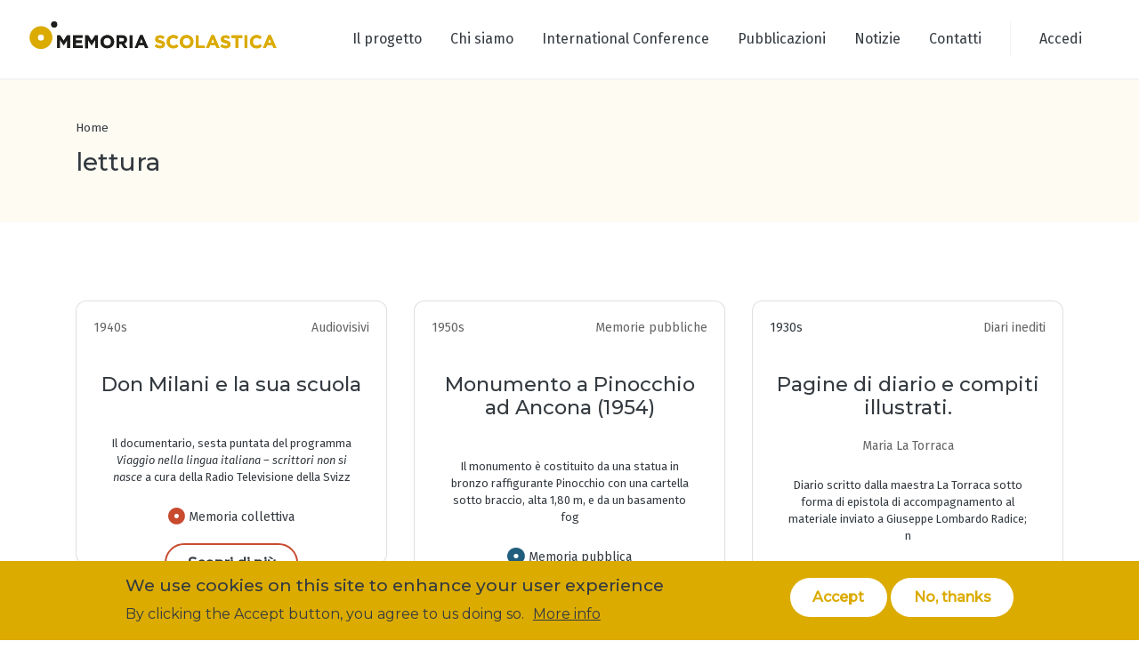

--- FILE ---
content_type: text/html; charset=UTF-8
request_url: https://www.memoriascolastica.it/tags/lettura
body_size: 14953
content:

<!DOCTYPE html>
<html lang="it" dir="ltr" prefix="og: https://ogp.me/ns#">
<head>
  <meta charset="utf-8" />
<script async src="https://www.googletagmanager.com/gtag/js?id=G-SGDEMDBHNS"></script>
<script>window.dataLayer = window.dataLayer || [];function gtag(){dataLayer.push(arguments)};gtag("js", new Date());gtag("set", "developer_id.dMDhkMT", true);gtag("config", "G-SGDEMDBHNS", {"groups":"default","page_placeholder":"PLACEHOLDER_page_location"});gtag("config", "UA-209760367-1", {"groups":"default","anonymize_ip":true,"page_placeholder":"PLACEHOLDER_page_path"});</script>
<meta name="keywords" content="lettura, Tags," />
<link rel="canonical" href="https://www.memoriascolastica.it/tags/lettura" />
<link rel="image_src" href="/themes/custom/memoriascolastica/images/memoria-scolastica-default.jpg" />
<meta property="og:site_name" content="Memoria Scolastica" />
<meta property="og:url" content="https://www.memoriascolastica.it/tags/lettura" />
<meta property="og:title" content="lettura" />
<meta property="og:image" content="https://www.memoriascolastica.it/themes/custom/memoriascolastica/images/memoria-scolastica-default.jpg" />
<meta property="og:image:url" content="https://www.memoriascolastica.it/themes/custom/memoriascolastica/images/memoria-scolastica-default.jpg" />
<meta name="twitter:card" content="summary_large_image" />
<meta name="twitter:title" content="lettura" />
<meta name="twitter:image" content="https://www.memoriascolastica.it/themes/custom/memoriascolastica/images/memoria-scolastica-default.jpg" />
<meta name="Generator" content="Drupal 11 (https://www.drupal.org)" />
<meta name="MobileOptimized" content="width" />
<meta name="HandheldFriendly" content="true" />
<meta name="viewport" content="width=device-width, initial-scale=1.0" />
<link rel="icon" href="/themes/custom/memoriascolastica/memoriascolastica-favicon.svg" type="image/svg+xml" />

    <title>lettura | Memoria Scolastica</title>
    <link rel="apple-touch-icon" sizes="180x180" href="/themes/custom/memoriascolastica/favicons/apple-touch-icon.png">
    <link rel="icon" type="image/png" sizes="32x32" href="/themes/custom/memoriascolastica/favicons/favicon-32x32.png">
    <link rel="icon" type="image/png" sizes="16x16" href="/themes/custom/memoriascolastica/favicons/favicon-16x16.png">
    <link rel="manifest" href="/themes/custom/memoriascolastica/favicons/site.webmanifest">
    <link rel="mask-icon" href="/themes/custom/memoriascolastica/safari-pinned-tab.svg" color="#5bbad5">
    <meta name="msapplication-TileColor" content="#00aba9">
    <meta name="theme-color" content="#ffffff">
    <link rel="stylesheet" media="all" href="/sites/default/files/css/css_9Klfa0sY1tkMeifOwEn1sRQN1eQ8UpSsr-yfbdpCAss.css?delta=0&amp;language=it&amp;theme=memoriascolastica&amp;include=eJxtiEEOwyAMBD-E8JMiB7aSFYMRNm3y-0ZVjr3Mzg7WVswOwT1tqHAvIPyJ284TCWeo9IPqXIM1Pzc1VGF6iQZmLjxCrN-x2RT2YsoeUpg8LkWaXOV83C8PNNrZkd6Cj9OPuVldii8svz3V" />
<link rel="stylesheet" media="all" href="https://fonts.googleapis.com/css2?family=Fira+Sans:ital,wght@0,300;0,400;0,600;1,300;1,400;1,600&amp;family=Montserrat:wght@400;500&amp;family=Rubik:wght@400;700" />
<link rel="stylesheet" media="all" href="/sites/default/files/css/css_XYlNLYo6QzetdH84Xkk7yJtgPnHsB9MrocgTkh64JLI.css?delta=2&amp;language=it&amp;theme=memoriascolastica&amp;include=eJxtiEEOwyAMBD-E8JMiB7aSFYMRNm3y-0ZVjr3Mzg7WVswOwT1tqHAvIPyJ284TCWeo9IPqXIM1Pzc1VGF6iQZmLjxCrN-x2RT2YsoeUpg8LkWaXOV83C8PNNrZkd6Cj9OPuVldii8svz3V" />
<link rel="stylesheet" media="print" href="/sites/default/files/css/css_ucpzE-XYORXn7vBMFVm3g1TUjaq_MV24KF6ZeS6NqvA.css?delta=3&amp;language=it&amp;theme=memoriascolastica&amp;include=eJxtiEEOwyAMBD-E8JMiB7aSFYMRNm3y-0ZVjr3Mzg7WVswOwT1tqHAvIPyJ284TCWeo9IPqXIM1Pzc1VGF6iQZmLjxCrN-x2RT2YsoeUpg8LkWaXOV83C8PNNrZkd6Cj9OPuVldii8svz3V" />
<link rel="stylesheet" media="all" href="/sites/default/files/css/css_GqMBAG9krN1iYVa36ehvwcBXSb-b_xUWo5EntKyD_Vc.css?delta=4&amp;language=it&amp;theme=memoriascolastica&amp;include=eJxtiEEOwyAMBD-E8JMiB7aSFYMRNm3y-0ZVjr3Mzg7WVswOwT1tqHAvIPyJ284TCWeo9IPqXIM1Pzc1VGF6iQZmLjxCrN-x2RT2YsoeUpg8LkWaXOV83C8PNNrZkd6Cj9OPuVldii8svz3V" />

    
  </head>

<body onselectstart="return false" oncopy="return false" oncontextmenu="return false">
<a href="#main-content" class="visually-hidden focusable">
  Salta al contenuto principale
</a>

  <div class="dialog-off-canvas-main-canvas" data-off-canvas-main-canvas>
    
      


<nav class="navbar navbar-expand-md justify-content-between navbar-white sticky-top bg-white page__navbar">
  
                      
  <div class="block block--memoriascolastica-branding">

  
    

    
  <a href="/" class="navbar-brand d-flex align-items-center " aria-label="">
                  <span class="logo">
    <?xml version="1.0" encoding="UTF-8"?>
<svg width="280px" height="33px" viewBox="0 0 280 33" version="1.1" xmlns="http://www.w3.org/2000/svg" xmlns:xlink="http://www.w3.org/1999/xlink">
    <title>MemoriaScolastica-logo</title>
    <g id="Symbols" stroke="none" stroke-width="1" fill="none" fill-rule="evenodd">
        <g id="menu" transform="translate(-40.000000, -27.000000)" fill-rule="nonzero">
            <g transform="translate(0.000000, 27.000000)" id="MemoriaScolastica-logo">
                <g transform="translate(40.000000, 0.000000)">
                    <g id="Group" transform="translate(30.947368, 14.736842)">
                        <polygon id="Path" fill="#3C3C3B" points="1.32631579 1.03157895 4.71578947 1.03157895 8.54736842 7.07368421 12.3789474 1.03157895 15.7684211 1.03157895 15.7684211 15.3263158 12.6736842 15.3263158 12.6736842 6.04210526 8.69473684 12.2315789 8.54736842 12.2315789 4.42105263 6.04210526 4.42105263 15.3263158 1.32631579 15.3263158"></polygon>
                        <polygon id="Path" fill="#3C3C3B" points="19.1578947 1.03157895 29.9157895 1.03157895 29.9157895 3.83157895 22.2526316 3.83157895 22.2526316 6.77894737 29.0315789 6.77894737 29.0315789 9.57894737 22.2526316 9.57894737 22.2526316 12.5263158 30.0631579 12.5263158 30.0631579 15.3263158 19.1578947 15.3263158"></polygon>
                        <polygon id="Path" fill="#3C3C3B" points="32.8631579 1.03157895 36.2526316 1.03157895 40.0842105 7.07368421 43.9157895 1.03157895 47.1578947 1.03157895 47.1578947 15.3263158 44.0631579 15.3263158 44.0631579 6.04210526 40.0842105 12.2315789 39.9368421 12.2315789 35.9578947 6.18947368 35.9578947 15.4736842 32.8631579 15.4736842 32.8631579 1.03157895"></polygon>
                        <path d="M49.9578947,8.25263158 L49.9578947,8.25263158 C49.9578947,4.12631579 53.2,0.736842105 57.6210526,0.736842105 C62.0421053,0.736842105 65.2842105,3.97894737 65.2842105,8.10526316 L65.2842105,8.10526316 C65.2842105,12.2315789 62.0421053,15.4736842 57.6210526,15.4736842 C53.0526316,15.6210526 49.9578947,12.3789474 49.9578947,8.25263158 Z M61.8947368,8.25263158 L61.8947368,8.25263158 C61.8947368,5.74736842 60.1263158,3.68421053 57.6210526,3.68421053 C55.1157895,3.68421053 53.3473684,5.74736842 53.3473684,8.10526316 L53.3473684,8.10526316 C53.3473684,10.6105263 55.1157895,12.6736842 57.6210526,12.6736842 C60.1263158,12.6736842 61.8947368,10.7578947 61.8947368,8.25263158 Z" id="Shape" fill="#3C3C3B"></path>
                        <path d="M67.9368421,1.03157895 L74.4210526,1.03157895 C76.1894737,1.03157895 77.6631579,1.47368421 78.5473684,2.50526316 C79.2842105,3.24210526 79.7263158,4.42105263 79.7263158,5.74736842 L79.7263158,5.74736842 C79.7263158,8.10526316 78.5473684,9.57894737 76.6315789,10.1684211 L80.1684211,15.3263158 L76.6315789,15.3263158 L73.5368421,10.7578947 L73.5368421,10.7578947 L71.0315789,10.7578947 L71.0315789,15.3263158 L67.9368421,15.3263158 L67.9368421,1.03157895 L67.9368421,1.03157895 Z M74.2736842,7.95789474 C75.7473684,7.95789474 76.6315789,7.07368421 76.6315789,5.89473684 L76.6315789,5.89473684 C76.6315789,4.56842105 75.7473684,3.83157895 74.1263158,3.83157895 L71.0315789,3.83157895 L71.0315789,7.95789474 L74.2736842,7.95789474 Z" id="Shape" fill="#3C3C3B"></path>
                        <polygon id="Path" fill="#3C3C3B" points="82.8210526 1.03157895 85.9157895 1.03157895 85.9157895 15.3263158 82.8210526 15.3263158"></polygon>
                        <path d="M94.4631579,0.884210526 L97.4105263,0.884210526 L103.6,15.3263158 L100.210526,15.3263158 L98.8842105,12.0842105 L92.8421053,12.0842105 L91.5157895,15.3263158 L88.4210526,15.3263158 L94.4631579,0.884210526 Z M97.8526316,9.43157895 L95.9368421,4.71578947 L94.0210526,9.43157895 L97.8526316,9.43157895 Z" id="Shape" fill="#3C3C3B"></path>
                        <path d="M110.968421,13.2631579 L112.884211,11.0526316 C114.210526,12.0842105 115.536842,12.8210526 117.157895,12.8210526 C118.484211,12.8210526 119.221053,12.3789474 119.221053,11.4947368 L119.221053,11.4947368 C119.221053,10.7578947 118.778947,10.3157895 116.273684,9.72631579 C113.326316,8.98947368 111.557895,8.25263158 111.557895,5.30526316 L111.557895,5.30526316 C111.557895,2.65263158 113.621053,1.03157895 116.568421,1.03157895 C118.631579,1.03157895 120.4,1.62105263 121.873684,2.8 L120.252632,5.15789474 C118.926316,4.27368421 117.747368,3.68421053 116.568421,3.68421053 C115.389474,3.68421053 114.8,4.27368421 114.8,4.86315789 L114.8,4.86315789 C114.8,5.74736842 115.389474,6.04210526 117.894737,6.77894737 C120.842105,7.51578947 122.463158,8.54736842 122.463158,11.0526316 L122.463158,11.0526316 C122.463158,13.8526316 120.252632,15.4736842 117.157895,15.4736842 C114.8,15.6210526 112.589474,14.8842105 110.968421,13.2631579 Z" id="Path" fill="#DBAB00"></path>
                        <path d="M124.378947,8.25263158 L124.378947,8.25263158 C124.378947,4.12631579 127.473684,0.736842105 131.894737,0.736842105 C134.547368,0.736842105 136.168421,1.62105263 137.494737,2.94736842 L135.431579,5.30526316 C134.252632,4.27368421 133.221053,3.68421053 131.747368,3.68421053 C129.389474,3.68421053 127.621053,5.74736842 127.621053,8.10526316 L127.621053,8.10526316 C127.621053,10.6105263 129.389474,12.6736842 131.747368,12.6736842 C133.368421,12.6736842 134.4,12.0842105 135.578947,11.0526316 L137.642105,13.1157895 C136.168421,14.7368421 134.547368,15.6210526 131.747368,15.6210526 C127.473684,15.6210526 124.378947,12.3789474 124.378947,8.25263158 Z" id="Path" fill="#DBAB00"></path>
                        <path d="M139.115789,8.25263158 L139.115789,8.25263158 C139.115789,4.12631579 142.357895,0.736842105 146.778947,0.736842105 C151.2,0.736842105 154.442105,3.97894737 154.442105,8.10526316 L154.442105,8.10526316 C154.442105,12.2315789 151.2,15.4736842 146.778947,15.4736842 C142.210526,15.6210526 139.115789,12.3789474 139.115789,8.25263158 Z M151.052632,8.25263158 L151.052632,8.25263158 C151.052632,5.74736842 149.284211,3.68421053 146.778947,3.68421053 C144.273684,3.68421053 142.505263,5.74736842 142.505263,8.10526316 L142.505263,8.10526316 C142.505263,10.6105263 144.273684,12.6736842 146.778947,12.6736842 C149.284211,12.6736842 151.052632,10.7578947 151.052632,8.25263158 Z" id="Shape" fill="#DBAB00"></path>
                        <polygon id="Path" fill="#DBAB00" points="157.094737 1.03157895 160.189474 1.03157895 160.189474 12.5263158 167.263158 12.5263158 167.263158 15.3263158 156.947368 15.3263158 156.947368 1.03157895"></polygon>
                        <path d="M174.631579,0.884210526 L177.578947,0.884210526 L183.768421,15.3263158 L180.526316,15.3263158 L179.2,12.0842105 L173.157895,12.0842105 L171.831579,15.3263158 L168.589474,15.3263158 L174.631579,0.884210526 Z M178.021053,9.43157895 L176.105263,4.71578947 L174.189474,9.43157895 L178.021053,9.43157895 Z" id="Shape" fill="#DBAB00"></path>
                        <path d="M184.652632,13.2631579 L186.568421,11.0526316 C187.894737,12.0842105 189.221053,12.8210526 190.842105,12.8210526 C192.168421,12.8210526 192.905263,12.3789474 192.905263,11.4947368 L192.905263,11.4947368 C192.905263,10.7578947 192.463158,10.3157895 189.957895,9.72631579 C187.010526,8.98947368 185.242105,8.25263158 185.242105,5.30526316 L185.242105,5.30526316 C185.242105,2.65263158 187.305263,1.03157895 190.252632,1.03157895 C192.315789,1.03157895 194.084211,1.62105263 195.557895,2.8 L193.936842,5.15789474 C192.610526,4.27368421 191.431579,3.68421053 190.252632,3.68421053 C189.073684,3.68421053 188.484211,4.27368421 188.484211,4.86315789 L188.484211,4.86315789 C188.484211,5.74736842 189.073684,6.04210526 191.578947,6.77894737 C194.526316,7.51578947 196.147368,8.54736842 196.147368,11.0526316 L196.147368,11.0526316 C196.147368,13.8526316 193.936842,15.4736842 190.842105,15.4736842 C188.631579,15.6210526 186.421053,14.8842105 184.652632,13.2631579 Z" id="Path" fill="#DBAB00"></path>
                        <polygon id="Path" fill="#DBAB00" points="201.747368 3.97894737 197.326316 3.97894737 197.326316 1.03157895 209.263158 1.03157895 209.263158 3.97894737 204.842105 3.97894737 204.842105 15.3263158 201.747368 15.3263158"></polygon>
                        <polygon id="Path" fill="#DBAB00" points="211.915789 1.03157895 215.010526 1.03157895 215.010526 15.3263158 211.915789 15.3263158"></polygon>
                        <path d="M217.957895,8.25263158 L217.957895,8.25263158 C217.957895,4.12631579 221.052632,0.736842105 225.473684,0.736842105 C228.126316,0.736842105 229.747368,1.62105263 231.073684,2.94736842 L229.010526,5.30526316 C227.978947,4.27368421 226.8,3.68421053 225.326316,3.68421053 C222.968421,3.68421053 221.2,5.74736842 221.2,8.10526316 L221.2,8.10526316 C221.2,10.6105263 222.968421,12.6736842 225.326316,12.6736842 C226.947368,12.6736842 227.978947,12.0842105 229.157895,11.0526316 L231.221053,13.1157895 C229.747368,14.7368421 228.126316,15.6210526 225.326316,15.6210526 C221.052632,15.6210526 217.957895,12.3789474 217.957895,8.25263158 Z" id="Path" fill="#DBAB00"></path>
                        <path d="M238.589474,0.884210526 L241.536842,0.884210526 L247.726316,15.3263158 L244.484211,15.3263158 L243.157895,12.0842105 L237.115789,12.0842105 L235.789474,15.3263158 L232.547368,15.3263158 L238.589474,0.884210526 Z M241.978947,9.43157895 L240.063158,4.71578947 L238.147368,9.43157895 L241.978947,9.43157895 Z" id="Shape" fill="#DBAB00"></path>
                    </g>
                    <path d="M14,5.6 C7.07368421,5.6 1.47368421,11.2 1.47368421,18.2736842 C1.47368421,25.3473684 7.07368421,30.9473684 14,30.9473684 C20.9263158,30.9473684 26.6736842,25.3473684 26.6736842,18.2736842 C26.6736842,11.2 21.0736842,5.6 14,5.6 Z M14,21.6631579 C12.0842105,21.6631579 10.6105263,20.1894737 10.6105263,18.2736842 C10.6105263,16.3578947 12.0842105,14.8842105 14,14.8842105 C15.9157895,14.8842105 17.3894737,16.3578947 17.3894737,18.2736842 C17.3894737,20.1894737 15.9157895,21.6631579 14,21.6631579 Z" id="Shape" fill="#DBAB00"></path>
                    <circle id="Oval" fill="#3C3C3B" cx="28.8842105" cy="3.53684211" r="3.38947368"></circle>
                    <g id="Group" transform="translate(30.947368, 14.736842)">
                        <polygon id="Path" fill="#1D1D1B" points="1.32631579 1.03157895 4.71578947 1.03157895 8.54736842 7.07368421 12.3789474 1.03157895 15.7684211 1.03157895 15.7684211 15.3263158 12.6736842 15.3263158 12.6736842 6.04210526 8.69473684 12.2315789 8.54736842 12.2315789 4.42105263 6.04210526 4.42105263 15.3263158 1.32631579 15.3263158"></polygon>
                        <polygon id="Path" fill="#1D1D1B" points="19.1578947 1.03157895 29.9157895 1.03157895 29.9157895 3.83157895 22.2526316 3.83157895 22.2526316 6.77894737 29.0315789 6.77894737 29.0315789 9.57894737 22.2526316 9.57894737 22.2526316 12.5263158 30.0631579 12.5263158 30.0631579 15.3263158 19.1578947 15.3263158"></polygon>
                        <polygon id="Path" fill="#1D1D1B" points="32.8631579 1.03157895 36.2526316 1.03157895 40.0842105 7.07368421 43.9157895 1.03157895 47.1578947 1.03157895 47.1578947 15.3263158 44.0631579 15.3263158 44.0631579 6.04210526 40.0842105 12.2315789 39.9368421 12.2315789 35.9578947 6.18947368 35.9578947 15.4736842 32.8631579 15.4736842 32.8631579 1.03157895"></polygon>
                        <path d="M49.9578947,8.25263158 L49.9578947,8.25263158 C49.9578947,4.12631579 53.2,0.736842105 57.6210526,0.736842105 C62.0421053,0.736842105 65.2842105,3.97894737 65.2842105,8.10526316 L65.2842105,8.10526316 C65.2842105,12.2315789 62.0421053,15.4736842 57.6210526,15.4736842 C53.0526316,15.6210526 49.9578947,12.3789474 49.9578947,8.25263158 Z M61.8947368,8.25263158 L61.8947368,8.25263158 C61.8947368,5.74736842 60.1263158,3.68421053 57.6210526,3.68421053 C55.1157895,3.68421053 53.3473684,5.74736842 53.3473684,8.10526316 L53.3473684,8.10526316 C53.3473684,10.6105263 55.1157895,12.6736842 57.6210526,12.6736842 C60.1263158,12.6736842 61.8947368,10.7578947 61.8947368,8.25263158 Z" id="Shape" fill="#1D1D1B"></path>
                        <path d="M67.9368421,1.03157895 L74.4210526,1.03157895 C76.1894737,1.03157895 77.6631579,1.47368421 78.5473684,2.50526316 C79.2842105,3.24210526 79.7263158,4.42105263 79.7263158,5.74736842 L79.7263158,5.74736842 C79.7263158,8.10526316 78.5473684,9.57894737 76.6315789,10.1684211 L80.1684211,15.3263158 L76.6315789,15.3263158 L73.5368421,10.7578947 L73.5368421,10.7578947 L71.0315789,10.7578947 L71.0315789,15.3263158 L67.9368421,15.3263158 L67.9368421,1.03157895 L67.9368421,1.03157895 Z M74.2736842,7.95789474 C75.7473684,7.95789474 76.6315789,7.07368421 76.6315789,5.89473684 L76.6315789,5.89473684 C76.6315789,4.56842105 75.7473684,3.83157895 74.1263158,3.83157895 L71.0315789,3.83157895 L71.0315789,7.95789474 L74.2736842,7.95789474 Z" id="Shape" fill="#1D1D1B"></path>
                        <polygon id="Path" fill="#1D1D1B" points="82.8210526 1.03157895 85.9157895 1.03157895 85.9157895 15.3263158 82.8210526 15.3263158"></polygon>
                        <path d="M94.4631579,0.884210526 L97.4105263,0.884210526 L103.6,15.3263158 L100.210526,15.3263158 L98.8842105,12.0842105 L92.8421053,12.0842105 L91.5157895,15.3263158 L88.4210526,15.3263158 L94.4631579,0.884210526 Z M97.8526316,9.43157895 L95.9368421,4.71578947 L94.0210526,9.43157895 L97.8526316,9.43157895 Z" id="Shape" fill="#1D1D1B"></path>
                        <path d="M110.968421,13.2631579 L112.884211,11.0526316 C114.210526,12.0842105 115.536842,12.8210526 117.157895,12.8210526 C118.484211,12.8210526 119.221053,12.3789474 119.221053,11.4947368 L119.221053,11.4947368 C119.221053,10.7578947 118.778947,10.3157895 116.273684,9.72631579 C113.326316,8.98947368 111.557895,8.25263158 111.557895,5.30526316 L111.557895,5.30526316 C111.557895,2.65263158 113.621053,1.03157895 116.568421,1.03157895 C118.631579,1.03157895 120.4,1.62105263 121.873684,2.8 L120.252632,5.15789474 C118.926316,4.27368421 117.747368,3.68421053 116.568421,3.68421053 C115.389474,3.68421053 114.8,4.27368421 114.8,4.86315789 L114.8,4.86315789 C114.8,5.74736842 115.389474,6.04210526 117.894737,6.77894737 C120.842105,7.51578947 122.463158,8.54736842 122.463158,11.0526316 L122.463158,11.0526316 C122.463158,13.8526316 120.252632,15.4736842 117.157895,15.4736842 C114.8,15.6210526 112.589474,14.8842105 110.968421,13.2631579 Z" id="Path" fill="#DBAB00"></path>
                        <path d="M124.378947,8.25263158 L124.378947,8.25263158 C124.378947,4.12631579 127.473684,0.736842105 131.894737,0.736842105 C134.547368,0.736842105 136.168421,1.62105263 137.494737,2.94736842 L135.431579,5.30526316 C134.252632,4.27368421 133.221053,3.68421053 131.747368,3.68421053 C129.389474,3.68421053 127.621053,5.74736842 127.621053,8.10526316 L127.621053,8.10526316 C127.621053,10.6105263 129.389474,12.6736842 131.747368,12.6736842 C133.368421,12.6736842 134.4,12.0842105 135.578947,11.0526316 L137.642105,13.1157895 C136.168421,14.7368421 134.547368,15.6210526 131.747368,15.6210526 C127.473684,15.6210526 124.378947,12.3789474 124.378947,8.25263158 Z" id="Path" fill="#DBAB00"></path>
                        <path d="M139.115789,8.25263158 L139.115789,8.25263158 C139.115789,4.12631579 142.357895,0.736842105 146.778947,0.736842105 C151.2,0.736842105 154.442105,3.97894737 154.442105,8.10526316 L154.442105,8.10526316 C154.442105,12.2315789 151.2,15.4736842 146.778947,15.4736842 C142.210526,15.6210526 139.115789,12.3789474 139.115789,8.25263158 Z M151.052632,8.25263158 L151.052632,8.25263158 C151.052632,5.74736842 149.284211,3.68421053 146.778947,3.68421053 C144.273684,3.68421053 142.505263,5.74736842 142.505263,8.10526316 L142.505263,8.10526316 C142.505263,10.6105263 144.273684,12.6736842 146.778947,12.6736842 C149.284211,12.6736842 151.052632,10.7578947 151.052632,8.25263158 Z" id="Shape" fill="#DBAB00"></path>
                        <path d="M174.631579,0.884210526 L177.578947,0.884210526 L183.768421,15.3263158 L180.526316,15.3263158 L179.2,12.0842105 L173.157895,12.0842105 L171.831579,15.3263158 L168.589474,15.3263158 L174.631579,0.884210526 Z M178.021053,9.43157895 L176.105263,4.71578947 L174.189474,9.43157895 L178.021053,9.43157895 Z" id="Shape" fill="#DBAB00"></path>
                        <path d="M184.652632,13.2631579 L186.568421,11.0526316 C187.894737,12.0842105 189.221053,12.8210526 190.842105,12.8210526 C192.168421,12.8210526 192.905263,12.3789474 192.905263,11.4947368 L192.905263,11.4947368 C192.905263,10.7578947 192.463158,10.3157895 189.957895,9.72631579 C187.010526,8.98947368 185.242105,8.25263158 185.242105,5.30526316 L185.242105,5.30526316 C185.242105,2.65263158 187.305263,1.03157895 190.252632,1.03157895 C192.315789,1.03157895 194.084211,1.62105263 195.557895,2.8 L193.936842,5.15789474 C192.610526,4.27368421 191.431579,3.68421053 190.252632,3.68421053 C189.073684,3.68421053 188.484211,4.27368421 188.484211,4.86315789 L188.484211,4.86315789 C188.484211,5.74736842 189.073684,6.04210526 191.578947,6.77894737 C194.526316,7.51578947 196.147368,8.54736842 196.147368,11.0526316 L196.147368,11.0526316 C196.147368,13.8526316 193.936842,15.4736842 190.842105,15.4736842 C188.631579,15.6210526 186.421053,14.8842105 184.652632,13.2631579 Z" id="Path" fill="#DBAB00"></path>
                        <polygon id="Path" fill="#DBAB00" points="201.747368 3.97894737 197.326316 3.97894737 197.326316 1.03157895 209.263158 1.03157895 209.263158 3.97894737 204.842105 3.97894737 204.842105 15.3263158 201.747368 15.3263158"></polygon>
                        <polygon id="Path" fill="#DBAB00" points="211.915789 1.03157895 215.010526 1.03157895 215.010526 15.3263158 211.915789 15.3263158"></polygon>
                        <path d="M217.957895,8.25263158 L217.957895,8.25263158 C217.957895,4.12631579 221.052632,0.736842105 225.473684,0.736842105 C228.126316,0.736842105 229.747368,1.62105263 231.073684,2.94736842 L229.010526,5.30526316 C227.978947,4.27368421 226.8,3.68421053 225.326316,3.68421053 C222.968421,3.68421053 221.2,5.74736842 221.2,8.10526316 L221.2,8.10526316 C221.2,10.6105263 222.968421,12.6736842 225.326316,12.6736842 C226.947368,12.6736842 227.978947,12.0842105 229.157895,11.0526316 L231.221053,13.1157895 C229.747368,14.7368421 228.126316,15.6210526 225.326316,15.6210526 C221.052632,15.6210526 217.957895,12.3789474 217.957895,8.25263158 Z" id="Path" fill="#DBAB00"></path>
                        <path d="M238.589474,0.884210526 L241.536842,0.884210526 L247.726316,15.3263158 L244.484211,15.3263158 L243.157895,12.0842105 L237.115789,12.0842105 L235.789474,15.3263158 L232.547368,15.3263158 L238.589474,0.884210526 Z M241.978947,9.43157895 L240.063158,4.71578947 L238.147368,9.43157895 L241.978947,9.43157895 Z" id="Shape" fill="#DBAB00"></path>
                    </g>
                    <g id="Group">
                        <circle id="Oval" fill="#DBAB00" cx="14" cy="18.2736842" r="12.6736842"></circle>
                        <circle id="Oval" fill="#FFFFFF" cx="14" cy="18.2736842" r="3.38947368"></circle>
                        <circle id="Oval" fill="#1D1D1B" cx="28.8842105" cy="3.53684211" r="3.38947368"></circle>
                    </g>
                </g>
            </g>
        </g>
    </g>
</svg>    </span>
  
        
  </a>


  </div>


              
  <button class="navbar-toggler hamburger hamburger--spring" type="button" data-toggle="collapse" data-target=".navbar-collapse" aria-controls="navbar-collapse" aria-expanded="false" aria-label="Toggle navigation">
    <span class="hamburger-box">
      <span class="hamburger-inner"></span>
    </span>
  </button>
  <div class="collapse navbar-collapse">
    <div class="navigation-wrap">
      <div class="navigation">
                                                  
  <div class="block block--memoriascolastica-main-menu">

  
    

      
  


  <ul class="nav navbar-nav">
                                          <li class="nav-item  ">
                      <a href="/il-progetto" class="nav-link" data-drupal-link-system-path="node/75">Il progetto</a>
                  </li>
                                      <li class="nav-item  ">
                      <a href="/chi-siamo" class="nav-link" data-drupal-link-system-path="node/74">Chi siamo</a>
                  </li>
                                      <li class="nav-item  ">
                      <a href="/notizie/eventi/international-conference-school-and-its-many-pasts-school-memories-between-social" class="nav-link" data-drupal-link-system-path="node/78">International Conference</a>
                  </li>
                                      <li class="nav-item  ">
                      <a href="/le-nostre-pubblicazioni" class="nav-link" data-drupal-link-system-path="node/414">Pubblicazioni</a>
                  </li>
                                      <li class="nav-item  ">
                      <a href="/notizie" class="nav-link" data-drupal-link-system-path="notizie">Notizie</a>
                  </li>
                                      <li class="nav-item  ">
                      <a href="/contatti" class="nav-link" data-drupal-link-system-path="node/77">Contatti</a>
                  </li>
            </ul>


  
  </div>

  <div class="block block--memoriascolastica-account-menu">

  
    

      
  


  <ul class="nav navbar-nav">
                                          <li class="nav-item dropdown">
                      <a href="/user/login" class="nav-link" data-drupal-link-system-path="user/login">Accedi</a>
                              </li>
            </ul>

  
  </div>


                    </div>
    </div>
  </div>

  </nav>
    <main class="pt-5 pb-5">
                  <header class="page__header">
          <div class="container">
              
  <div class="block block--memoriascolastica-breadcrumbs">

  
    

        <nav aria-label="breadcrumb" class="">
    <ol class="breadcrumb">
              <li class="breadcrumb-item ">
                      <a href="/">Home</a>
                  </li>
          </ol>
  </nav>

  
  </div>

  <div class="block block--memoriascolastica-page-title">

  
    

      
  <h1 class="page--title">lettura</h1>


  
  </div>


          </div>
        </header>
                            <div class="container">
            <div data-drupal-messages-fallback class="hidden"></div>


        </div>
                                                <div class="page__content">
          <div class="main_content container">
              
  <div class="block block--memoriascolastica-content">

  
    

      <div class="views-element-container"><div class="taxonomy-term--page-1 js-view-dom-id-255ee6e67bf9d6eb57b9cf6cdae12206d8adb2f2d22e526ecb4a3c747afccc24 page-1">
  
  
  

      <header>
      <div class="term--tags view--mode--full memoria">
  
    
    
  </div>

    </header>
  
  
  
  <div class="view-content">
        <div class="views-row">  <div data-history-node-id="1967" class="node filmografia factsheet--teaser card card-memoria-collettiva">
  
  
  <div class="factsheet--header">
    <div class="historical-period">1940s</div>
    <div class="type">Audiovisivi</div>
  </div>
  <h3 class="title"><a href="/memoria-collettiva/audiovisivi/don-milani-e-la-sua-scuola">
<span>Don Milani e la sua scuola</span>
</a></h3>
  <div class="author">
    
    
    
  </div>
  

                  <div class="filmografia__body"><p><span>Il documentario, sesta puntata del programma <em>Viaggio nella lingua italiana – scrittori non si nasce </em>a cura della Radio Televisione della Svizz</span></p></div>
      
  
  <div class="field-memoria">
    <span class="icon">
      <?xml version="1.0" encoding="UTF-8"?>
<svg width="40px" height="40px" viewBox="0 0 40 40" version="1.1" xmlns="http://www.w3.org/2000/svg" xmlns:xlink="http://www.w3.org/1999/xlink">
    <title>Combined Shape</title>
  <style>
    .icon-memoria {
      fill:#000;
    }
  </style>
    <g id="Welcome" stroke="none" stroke-width="1" fill="none" fill-rule="evenodd">
        <g class="icon-memoria" transform="translate(-207.000000, -424.000000)" >
            <g id="sidebar" transform="translate(207.000000, 424.000000)">
                <g id="Group-3">
                    <path d="M19.849537,1.0658141e-13 C30.8125,1.0658141e-13 39.6990741,8.88657407 39.6990741,19.8472222 C39.6990741,30.8101852 30.8125,39.6990741 19.849537,39.6990741 C8.88657407,39.6990741 -2.7533531e-12,30.8101852 -2.7533531e-12,19.8472222 C-2.7533531e-12,8.88657407 8.88657407,1.0658141e-13 19.849537,1.0658141e-13 Z M19.849537,14.5 C16.8958333,14.5 14.5,16.8935185 14.5,19.8472222 C14.5,22.8032407 16.8958333,25.1990741 19.849537,25.1990741 C22.8032407,25.1990741 25.1990741,22.8032407 25.1990741,19.8472222 C25.1990741,16.8935185 22.8032407,14.5 19.849537,14.5 Z" id="Combined-Shape"></path>
                </g>
            </g>
        </g>
    </g>
</svg>
    </span>
    <span class="name">
      Memoria collettiva
    </span>
  </div>
  <div class="factsheet--link"><a href="/memoria-collettiva/audiovisivi/don-milani-e-la-sua-scuola" class="btn btn--teaser">Scopri di più</a></div>
</div>

</div>
    <div class="views-row">  <div data-history-node-id="1925" class="node memorie-pubbliche factsheet--teaser card card-memoria-pubblica">
  
  
  <div class="factsheet--header">
    <div class="historical-period">1950s</div>
    <div class="type">Memorie pubbliche</div>
  </div>
  <h3 class="title"><a href="/memoria-pubblica/memorie-pubbliche/monumento-pinocchio-ad-ancona-1954">
<span>Monumento a Pinocchio ad Ancona (1954)</span>
</a></h3>
  <div class="author">
    
    
    
  </div>
  

                  <div class="memorie-pubbliche__body"><p><span><span><span>Il monumento è costituito da una statua in bronzo raffigurante Pinocchio con una cartella sotto braccio, alta 1,80 m, e da un basamento fog</span></span></span></p></div>
      
  
  <div class="field-memoria">
    <span class="icon">
      <?xml version="1.0" encoding="UTF-8"?>
<svg width="40px" height="40px" viewBox="0 0 40 40" version="1.1" xmlns="http://www.w3.org/2000/svg" xmlns:xlink="http://www.w3.org/1999/xlink">
    <title>Combined Shape</title>
  <style>
    .icon-memoria {
      fill:#000;
    }
  </style>
    <g id="Welcome" stroke="none" stroke-width="1" fill="none" fill-rule="evenodd">
        <g class="icon-memoria" transform="translate(-207.000000, -424.000000)" >
            <g id="sidebar" transform="translate(207.000000, 424.000000)">
                <g id="Group-3">
                    <path d="M19.849537,1.0658141e-13 C30.8125,1.0658141e-13 39.6990741,8.88657407 39.6990741,19.8472222 C39.6990741,30.8101852 30.8125,39.6990741 19.849537,39.6990741 C8.88657407,39.6990741 -2.7533531e-12,30.8101852 -2.7533531e-12,19.8472222 C-2.7533531e-12,8.88657407 8.88657407,1.0658141e-13 19.849537,1.0658141e-13 Z M19.849537,14.5 C16.8958333,14.5 14.5,16.8935185 14.5,19.8472222 C14.5,22.8032407 16.8958333,25.1990741 19.849537,25.1990741 C22.8032407,25.1990741 25.1990741,22.8032407 25.1990741,19.8472222 C25.1990741,16.8935185 22.8032407,14.5 19.849537,14.5 Z" id="Combined-Shape"></path>
                </g>
            </g>
        </g>
    </g>
</svg>
    </span>
    <span class="name">
      Memoria pubblica
    </span>
  </div>
  <div class="factsheet--link"><a href="/memoria-pubblica/memorie-pubbliche/monumento-pinocchio-ad-ancona-1954" class="btn btn--teaser">Scopri di più</a></div>
</div>

</div>
    <div class="views-row">  <div data-history-node-id="1903" class="node diari-inediti factsheet--teaser card card-memoria-individuale">
  
  
  <div class="factsheet--header">
    <div class="historical-period"><a href="/identificatori-cronologici/1930s" hreflang="it">1930s</a></div>
    <div class="type">Diari inediti</div>
  </div>
  <h3 class="title"><a href="/memoria-individuale/diari-inediti/pagine-di-diario-e-compiti-illustrati">
<span>Pagine di diario e compiti illustrati.</span>
</a></h3>
  <div class="author">
    
    

      <div class="diari-inediti__field-autore">
                  <div class="field__item">Maria La Torraca</div>
      
    </div>
  
    
  </div>
  

                  <div class="diari-inediti__body"><p><span><span><span><span>Diario scritto dalla maestra La Torraca sotto forma di epistola di accompagnamento al materiale inviato a Giuseppe Lombardo Radice; n</span></span></span></span></p></div>
      
  
  <div class="field-memoria">
    <span class="icon">
      <?xml version="1.0" encoding="UTF-8"?>
<svg width="40px" height="40px" viewBox="0 0 40 40" version="1.1" xmlns="http://www.w3.org/2000/svg" xmlns:xlink="http://www.w3.org/1999/xlink">
    <title>Combined Shape</title>
  <style>
    .icon-memoria {
      fill:#000;
    }
  </style>
    <g id="Welcome" stroke="none" stroke-width="1" fill="none" fill-rule="evenodd">
        <g class="icon-memoria" transform="translate(-207.000000, -424.000000)" >
            <g id="sidebar" transform="translate(207.000000, 424.000000)">
                <g id="Group-3">
                    <path d="M19.849537,1.0658141e-13 C30.8125,1.0658141e-13 39.6990741,8.88657407 39.6990741,19.8472222 C39.6990741,30.8101852 30.8125,39.6990741 19.849537,39.6990741 C8.88657407,39.6990741 -2.7533531e-12,30.8101852 -2.7533531e-12,19.8472222 C-2.7533531e-12,8.88657407 8.88657407,1.0658141e-13 19.849537,1.0658141e-13 Z M19.849537,14.5 C16.8958333,14.5 14.5,16.8935185 14.5,19.8472222 C14.5,22.8032407 16.8958333,25.1990741 19.849537,25.1990741 C22.8032407,25.1990741 25.1990741,22.8032407 25.1990741,19.8472222 C25.1990741,16.8935185 22.8032407,14.5 19.849537,14.5 Z" id="Combined-Shape"></path>
                </g>
            </g>
        </g>
    </g>
</svg>
    </span>
    <span class="name">
      Memoria individuale
    </span>
  </div>
  <div class="factsheet--link"><a href="/memoria-individuale/diari-inediti/pagine-di-diario-e-compiti-illustrati" class="btn btn--teaser">Scopri di più</a></div>
</div>

</div>
    <div class="views-row">  <div data-history-node-id="1897" class="node diari-inediti factsheet--teaser card card-memoria-individuale">
  
  
  <div class="factsheet--header">
    <div class="historical-period"><a href="/identificatori-cronologici/1920s" hreflang="it">1920s</a></div>
    <div class="type">Diari inediti</div>
  </div>
  <h3 class="title"><a href="/memoria-individuale/diari-inediti/diario-senza-titolo-5">
<span>Diario senza titolo</span>
</a></h3>
  <div class="author">
    
    

      <div class="diari-inediti__field-autore">
                  <div class="field__item">Virginia Povegliano Lorenzetto</div>
      
    </div>
  
    
  </div>
  

                  <div class="diari-inediti__body"><p><span><span><span>Diario scritto dalla maestra Povegliano Lorenzetto sotto forma di epistola di accompagnamento al materiale inviato a Giuseppe Lombardo Radi</span></span></span></p></div>
      
  
  <div class="field-memoria">
    <span class="icon">
      <?xml version="1.0" encoding="UTF-8"?>
<svg width="40px" height="40px" viewBox="0 0 40 40" version="1.1" xmlns="http://www.w3.org/2000/svg" xmlns:xlink="http://www.w3.org/1999/xlink">
    <title>Combined Shape</title>
  <style>
    .icon-memoria {
      fill:#000;
    }
  </style>
    <g id="Welcome" stroke="none" stroke-width="1" fill="none" fill-rule="evenodd">
        <g class="icon-memoria" transform="translate(-207.000000, -424.000000)" >
            <g id="sidebar" transform="translate(207.000000, 424.000000)">
                <g id="Group-3">
                    <path d="M19.849537,1.0658141e-13 C30.8125,1.0658141e-13 39.6990741,8.88657407 39.6990741,19.8472222 C39.6990741,30.8101852 30.8125,39.6990741 19.849537,39.6990741 C8.88657407,39.6990741 -2.7533531e-12,30.8101852 -2.7533531e-12,19.8472222 C-2.7533531e-12,8.88657407 8.88657407,1.0658141e-13 19.849537,1.0658141e-13 Z M19.849537,14.5 C16.8958333,14.5 14.5,16.8935185 14.5,19.8472222 C14.5,22.8032407 16.8958333,25.1990741 19.849537,25.1990741 C22.8032407,25.1990741 25.1990741,22.8032407 25.1990741,19.8472222 C25.1990741,16.8935185 22.8032407,14.5 19.849537,14.5 Z" id="Combined-Shape"></path>
                </g>
            </g>
        </g>
    </g>
</svg>
    </span>
    <span class="name">
      Memoria individuale
    </span>
  </div>
  <div class="factsheet--link"><a href="/memoria-individuale/diari-inediti/diario-senza-titolo-5" class="btn btn--teaser">Scopri di più</a></div>
</div>

</div>
    <div class="views-row">  <div data-history-node-id="1492" class="node diari-inediti factsheet--teaser card card-memoria-individuale">
  
  
  <div class="factsheet--header">
    <div class="historical-period"><a href="/identificatori-cronologici/1920s" hreflang="it">1920s</a></div>
    <div class="type">Diari inediti</div>
  </div>
  <h3 class="title"><a href="/memoria-individuale/diari-inediti/esperimento-didattico-autorizzato-dal-r-provveditore-agli-studi">
<span>Esperimento didattico autorizzato dal R. Provveditore agli Studi Reina</span>
</a></h3>
  <div class="author">
    
    

      <div class="diari-inediti__field-autore">
                  <div class="field__item">Clelia Migliardi</div>
      
    </div>
  
    
  </div>
  

                  <div class="diari-inediti__body"><p><span>Diario scritto dalla maestra Migliardi sotto forma di epistola di accompagnamento al materiale inviato a Giuseppe Lombardo Radice; composto da compless</span></p></div>
      
  
  <div class="field-memoria">
    <span class="icon">
      <?xml version="1.0" encoding="UTF-8"?>
<svg width="40px" height="40px" viewBox="0 0 40 40" version="1.1" xmlns="http://www.w3.org/2000/svg" xmlns:xlink="http://www.w3.org/1999/xlink">
    <title>Combined Shape</title>
  <style>
    .icon-memoria {
      fill:#000;
    }
  </style>
    <g id="Welcome" stroke="none" stroke-width="1" fill="none" fill-rule="evenodd">
        <g class="icon-memoria" transform="translate(-207.000000, -424.000000)" >
            <g id="sidebar" transform="translate(207.000000, 424.000000)">
                <g id="Group-3">
                    <path d="M19.849537,1.0658141e-13 C30.8125,1.0658141e-13 39.6990741,8.88657407 39.6990741,19.8472222 C39.6990741,30.8101852 30.8125,39.6990741 19.849537,39.6990741 C8.88657407,39.6990741 -2.7533531e-12,30.8101852 -2.7533531e-12,19.8472222 C-2.7533531e-12,8.88657407 8.88657407,1.0658141e-13 19.849537,1.0658141e-13 Z M19.849537,14.5 C16.8958333,14.5 14.5,16.8935185 14.5,19.8472222 C14.5,22.8032407 16.8958333,25.1990741 19.849537,25.1990741 C22.8032407,25.1990741 25.1990741,22.8032407 25.1990741,19.8472222 C25.1990741,16.8935185 22.8032407,14.5 19.849537,14.5 Z" id="Combined-Shape"></path>
                </g>
            </g>
        </g>
    </g>
</svg>
    </span>
    <span class="name">
      Memoria individuale
    </span>
  </div>
  <div class="factsheet--link"><a href="/memoria-individuale/diari-inediti/esperimento-didattico-autorizzato-dal-r-provveditore-agli-studi" class="btn btn--teaser">Scopri di più</a></div>
</div>

</div>
    <div class="views-row">  <div data-history-node-id="1437" class="node illustrazioni factsheet--teaser card card-memoria-collettiva">
  
  
  <div class="factsheet--header">
    <div class="historical-period">1880s</div>
    <div class="type">Illustrazioni</div>
  </div>
  <h3 class="title"><a href="/memoria-collettiva/illustrazioni/illustrazione-senza-titolo-14">
<span>illustrazione senza titolo</span>
</a></h3>
  <div class="author">
    
    

      <div class="illustrazioni__field-autore">
                  <div class="field__item">Attilio Mussino</div>
      
    </div>
  
    
  </div>
  

                  <div class="illustrazioni__body"><p><span>L’illustrazione raffigura Pinocchio, il protagonista del celebre romanzo di Carlo Collodi,<span>&nbsp;</span><em>Le avventure di Pinocchio,</em><span></span></span></p></div>
      
  
  <div class="field-memoria">
    <span class="icon">
      <?xml version="1.0" encoding="UTF-8"?>
<svg width="40px" height="40px" viewBox="0 0 40 40" version="1.1" xmlns="http://www.w3.org/2000/svg" xmlns:xlink="http://www.w3.org/1999/xlink">
    <title>Combined Shape</title>
  <style>
    .icon-memoria {
      fill:#000;
    }
  </style>
    <g id="Welcome" stroke="none" stroke-width="1" fill="none" fill-rule="evenodd">
        <g class="icon-memoria" transform="translate(-207.000000, -424.000000)" >
            <g id="sidebar" transform="translate(207.000000, 424.000000)">
                <g id="Group-3">
                    <path d="M19.849537,1.0658141e-13 C30.8125,1.0658141e-13 39.6990741,8.88657407 39.6990741,19.8472222 C39.6990741,30.8101852 30.8125,39.6990741 19.849537,39.6990741 C8.88657407,39.6990741 -2.7533531e-12,30.8101852 -2.7533531e-12,19.8472222 C-2.7533531e-12,8.88657407 8.88657407,1.0658141e-13 19.849537,1.0658141e-13 Z M19.849537,14.5 C16.8958333,14.5 14.5,16.8935185 14.5,19.8472222 C14.5,22.8032407 16.8958333,25.1990741 19.849537,25.1990741 C22.8032407,25.1990741 25.1990741,22.8032407 25.1990741,19.8472222 C25.1990741,16.8935185 22.8032407,14.5 19.849537,14.5 Z" id="Combined-Shape"></path>
                </g>
            </g>
        </g>
    </g>
</svg>
    </span>
    <span class="name">
      Memoria collettiva
    </span>
  </div>
  <div class="factsheet--link"><a href="/memoria-collettiva/illustrazioni/illustrazione-senza-titolo-14" class="btn btn--teaser">Scopri di più</a></div>
</div>

</div>
    <div class="views-row">  <div data-history-node-id="1414" class="node diari-inediti factsheet--teaser card card-memoria-individuale">
  
  
  <div class="factsheet--header">
    <div class="historical-period"><a href="/identificatori-cronologici/1930s" hreflang="it">1930s</a></div>
    <div class="type">Diari inediti</div>
  </div>
  <h3 class="title"><a href="/memoria-individuale/diari-inediti/diario-senza-titolo-3">
<span>Diario senza titolo</span>
</a></h3>
  <div class="author">
    
    

      <div class="diari-inediti__field-autore">
                  <div class="field__item">Alda Grigioni</div>
      
    </div>
  
    
  </div>
  

                  <div class="diari-inediti__body"><p><span>La raccolta contiene tre quaderni autografi che documentano l’esperienza didattica svolta dall’insegnante Grigioni nell’arco di due anni con la stessa </span></p></div>
      
  
  <div class="field-memoria">
    <span class="icon">
      <?xml version="1.0" encoding="UTF-8"?>
<svg width="40px" height="40px" viewBox="0 0 40 40" version="1.1" xmlns="http://www.w3.org/2000/svg" xmlns:xlink="http://www.w3.org/1999/xlink">
    <title>Combined Shape</title>
  <style>
    .icon-memoria {
      fill:#000;
    }
  </style>
    <g id="Welcome" stroke="none" stroke-width="1" fill="none" fill-rule="evenodd">
        <g class="icon-memoria" transform="translate(-207.000000, -424.000000)" >
            <g id="sidebar" transform="translate(207.000000, 424.000000)">
                <g id="Group-3">
                    <path d="M19.849537,1.0658141e-13 C30.8125,1.0658141e-13 39.6990741,8.88657407 39.6990741,19.8472222 C39.6990741,30.8101852 30.8125,39.6990741 19.849537,39.6990741 C8.88657407,39.6990741 -2.7533531e-12,30.8101852 -2.7533531e-12,19.8472222 C-2.7533531e-12,8.88657407 8.88657407,1.0658141e-13 19.849537,1.0658141e-13 Z M19.849537,14.5 C16.8958333,14.5 14.5,16.8935185 14.5,19.8472222 C14.5,22.8032407 16.8958333,25.1990741 19.849537,25.1990741 C22.8032407,25.1990741 25.1990741,22.8032407 25.1990741,19.8472222 C25.1990741,16.8935185 22.8032407,14.5 19.849537,14.5 Z" id="Combined-Shape"></path>
                </g>
            </g>
        </g>
    </g>
</svg>
    </span>
    <span class="name">
      Memoria individuale
    </span>
  </div>
  <div class="factsheet--link"><a href="/memoria-individuale/diari-inediti/diario-senza-titolo-3" class="btn btn--teaser">Scopri di più</a></div>
</div>

</div>
    <div class="views-row">  <div data-history-node-id="1411" class="node diari-inediti factsheet--teaser card card-memoria-individuale">
  
  
  <div class="factsheet--header">
    <div class="historical-period"><a href="/identificatori-cronologici/1920s" hreflang="it">1920s</a></div>
    <div class="type">Diari inediti</div>
  </div>
  <h3 class="title"><a href="/memoria-individuale/diari-inediti/diario-senza-titolo-2">
<span>Diario senza titolo</span>
</a></h3>
  <div class="author">
    
    
    
  </div>
  

                  <div class="diari-inediti__body"><p><span>La raccolta contiene un quaderno autografo di complessive 31 pagine in cui l’insegnate descrive<strong> </strong>il programma svolto nelle classi quart</span></p></div>
      
  
  <div class="field-memoria">
    <span class="icon">
      <?xml version="1.0" encoding="UTF-8"?>
<svg width="40px" height="40px" viewBox="0 0 40 40" version="1.1" xmlns="http://www.w3.org/2000/svg" xmlns:xlink="http://www.w3.org/1999/xlink">
    <title>Combined Shape</title>
  <style>
    .icon-memoria {
      fill:#000;
    }
  </style>
    <g id="Welcome" stroke="none" stroke-width="1" fill="none" fill-rule="evenodd">
        <g class="icon-memoria" transform="translate(-207.000000, -424.000000)" >
            <g id="sidebar" transform="translate(207.000000, 424.000000)">
                <g id="Group-3">
                    <path d="M19.849537,1.0658141e-13 C30.8125,1.0658141e-13 39.6990741,8.88657407 39.6990741,19.8472222 C39.6990741,30.8101852 30.8125,39.6990741 19.849537,39.6990741 C8.88657407,39.6990741 -2.7533531e-12,30.8101852 -2.7533531e-12,19.8472222 C-2.7533531e-12,8.88657407 8.88657407,1.0658141e-13 19.849537,1.0658141e-13 Z M19.849537,14.5 C16.8958333,14.5 14.5,16.8935185 14.5,19.8472222 C14.5,22.8032407 16.8958333,25.1990741 19.849537,25.1990741 C22.8032407,25.1990741 25.1990741,22.8032407 25.1990741,19.8472222 C25.1990741,16.8935185 22.8032407,14.5 19.849537,14.5 Z" id="Combined-Shape"></path>
                </g>
            </g>
        </g>
    </g>
</svg>
    </span>
    <span class="name">
      Memoria individuale
    </span>
  </div>
  <div class="factsheet--link"><a href="/memoria-individuale/diari-inediti/diario-senza-titolo-2" class="btn btn--teaser">Scopri di più</a></div>
</div>

</div>
    <div class="views-row">  <div data-history-node-id="1211" class="node opere-arte factsheet--teaser card card-memoria-collettiva">
  
  
  <div class="factsheet--header">
    <div class="historical-period">1870s</div>
    <div class="type">Opere d&#039;arte</div>
  </div>
  <h3 class="title"><a href="/memoria-collettiva/opere-darte/lo-scolaretto-o-ragazzo-con-libri">
<span>Lo scolaretto (o ragazzo con libri)</span>
</a></h3>
  <div class="author">
    
    

      <div class="opere-arte__field-autore">
                  <div class="field__item">Antonio Mancini</div>
      
    </div>
  
    
  </div>
  

                  <div class="opere-arte__body"><p>Appartenente al primo periodo napoletano di Antonio Mancini, l’opera si pone in dialogo con altre scene di genere realizzate dal pittore traendo ispirazione </p></div>
      
  
  <div class="field-memoria">
    <span class="icon">
      <?xml version="1.0" encoding="UTF-8"?>
<svg width="40px" height="40px" viewBox="0 0 40 40" version="1.1" xmlns="http://www.w3.org/2000/svg" xmlns:xlink="http://www.w3.org/1999/xlink">
    <title>Combined Shape</title>
  <style>
    .icon-memoria {
      fill:#000;
    }
  </style>
    <g id="Welcome" stroke="none" stroke-width="1" fill="none" fill-rule="evenodd">
        <g class="icon-memoria" transform="translate(-207.000000, -424.000000)" >
            <g id="sidebar" transform="translate(207.000000, 424.000000)">
                <g id="Group-3">
                    <path d="M19.849537,1.0658141e-13 C30.8125,1.0658141e-13 39.6990741,8.88657407 39.6990741,19.8472222 C39.6990741,30.8101852 30.8125,39.6990741 19.849537,39.6990741 C8.88657407,39.6990741 -2.7533531e-12,30.8101852 -2.7533531e-12,19.8472222 C-2.7533531e-12,8.88657407 8.88657407,1.0658141e-13 19.849537,1.0658141e-13 Z M19.849537,14.5 C16.8958333,14.5 14.5,16.8935185 14.5,19.8472222 C14.5,22.8032407 16.8958333,25.1990741 19.849537,25.1990741 C22.8032407,25.1990741 25.1990741,22.8032407 25.1990741,19.8472222 C25.1990741,16.8935185 22.8032407,14.5 19.849537,14.5 Z" id="Combined-Shape"></path>
                </g>
            </g>
        </g>
    </g>
</svg>
    </span>
    <span class="name">
      Memoria collettiva
    </span>
  </div>
  <div class="factsheet--link"><a href="/memoria-collettiva/opere-darte/lo-scolaretto-o-ragazzo-con-libri" class="btn btn--teaser">Scopri di più</a></div>
</div>

</div>
    <div class="views-row">  <div data-history-node-id="1204" class="node opere-arte factsheet--teaser card card-memoria-collettiva">
  
  
  <div class="factsheet--header">
    <div class="historical-period">1910s</div>
    <div class="type">Opere d&#039;arte</div>
  </div>
  <h3 class="title"><a href="/memoria-collettiva/opere-darte/la-maestrina">
<span>La maestrina</span>
</a></h3>
  <div class="author">
    
    

      <div class="opere-arte__field-autore">
                  <div class="field__item">Ettore Tito</div>
      
    </div>
  
    
  </div>
  

                  <div class="opere-arte__body"><p><span>Ettore Tito, pittore molto apprezzato e riconosciuto in vita dalla critica e dal grande pubblico per le sue opere realistiche di temi religiosi e mitol</span></p></div>
      
  
  <div class="field-memoria">
    <span class="icon">
      <?xml version="1.0" encoding="UTF-8"?>
<svg width="40px" height="40px" viewBox="0 0 40 40" version="1.1" xmlns="http://www.w3.org/2000/svg" xmlns:xlink="http://www.w3.org/1999/xlink">
    <title>Combined Shape</title>
  <style>
    .icon-memoria {
      fill:#000;
    }
  </style>
    <g id="Welcome" stroke="none" stroke-width="1" fill="none" fill-rule="evenodd">
        <g class="icon-memoria" transform="translate(-207.000000, -424.000000)" >
            <g id="sidebar" transform="translate(207.000000, 424.000000)">
                <g id="Group-3">
                    <path d="M19.849537,1.0658141e-13 C30.8125,1.0658141e-13 39.6990741,8.88657407 39.6990741,19.8472222 C39.6990741,30.8101852 30.8125,39.6990741 19.849537,39.6990741 C8.88657407,39.6990741 -2.7533531e-12,30.8101852 -2.7533531e-12,19.8472222 C-2.7533531e-12,8.88657407 8.88657407,1.0658141e-13 19.849537,1.0658141e-13 Z M19.849537,14.5 C16.8958333,14.5 14.5,16.8935185 14.5,19.8472222 C14.5,22.8032407 16.8958333,25.1990741 19.849537,25.1990741 C22.8032407,25.1990741 25.1990741,22.8032407 25.1990741,19.8472222 C25.1990741,16.8935185 22.8032407,14.5 19.849537,14.5 Z" id="Combined-Shape"></path>
                </g>
            </g>
        </g>
    </g>
</svg>
    </span>
    <span class="name">
      Memoria collettiva
    </span>
  </div>
  <div class="factsheet--link"><a href="/memoria-collettiva/opere-darte/la-maestrina" class="btn btn--teaser">Scopri di più</a></div>
</div>

</div>
    <div class="views-row">  <div data-history-node-id="1193" class="node memorie-letterarie factsheet--teaser card card-memoria-collettiva">
  
  
  <div class="factsheet--header">
    <div class="historical-period">1920s</div>
    <div class="type">Opere letterarie</div>
  </div>
  <h3 class="title"><a href="/memoria-collettiva/opere-letterarie/camera-oscura">
<span>Camera oscura</span>
</a></h3>
  <div class="author">
    
    

      <div class="memorie-letterarie__field-autore">
                  <div class="field__item">Libero de Libero</div>
      
    </div>
  
    
  </div>
  

                  <div class="memorie-letterarie__body"><p><span><span><span><span><span><span>In questo romanzo autobiografico il poeta Libero de Libero narra gli eventi legati alla sua esperienza in collegio, dove </span></span></span></span></span></span></p></div>
      
  
  <div class="field-memoria">
    <span class="icon">
      <?xml version="1.0" encoding="UTF-8"?>
<svg width="40px" height="40px" viewBox="0 0 40 40" version="1.1" xmlns="http://www.w3.org/2000/svg" xmlns:xlink="http://www.w3.org/1999/xlink">
    <title>Combined Shape</title>
  <style>
    .icon-memoria {
      fill:#000;
    }
  </style>
    <g id="Welcome" stroke="none" stroke-width="1" fill="none" fill-rule="evenodd">
        <g class="icon-memoria" transform="translate(-207.000000, -424.000000)" >
            <g id="sidebar" transform="translate(207.000000, 424.000000)">
                <g id="Group-3">
                    <path d="M19.849537,1.0658141e-13 C30.8125,1.0658141e-13 39.6990741,8.88657407 39.6990741,19.8472222 C39.6990741,30.8101852 30.8125,39.6990741 19.849537,39.6990741 C8.88657407,39.6990741 -2.7533531e-12,30.8101852 -2.7533531e-12,19.8472222 C-2.7533531e-12,8.88657407 8.88657407,1.0658141e-13 19.849537,1.0658141e-13 Z M19.849537,14.5 C16.8958333,14.5 14.5,16.8935185 14.5,19.8472222 C14.5,22.8032407 16.8958333,25.1990741 19.849537,25.1990741 C22.8032407,25.1990741 25.1990741,22.8032407 25.1990741,19.8472222 C25.1990741,16.8935185 22.8032407,14.5 19.849537,14.5 Z" id="Combined-Shape"></path>
                </g>
            </g>
        </g>
    </g>
</svg>
    </span>
    <span class="name">
      Memoria collettiva
    </span>
  </div>
  <div class="factsheet--link"><a href="/memoria-collettiva/opere-letterarie/camera-oscura" class="btn btn--teaser">Scopri di più</a></div>
</div>

</div>
    <div class="views-row">  <div data-history-node-id="1020" class="node opere-arte factsheet--teaser card card-memoria-collettiva">
  
  
  <div class="factsheet--header">
    <div class="historical-period">1960s</div>
    <div class="type">Opere d&#039;arte</div>
  </div>
  <h3 class="title"><a href="/memoria-collettiva/opere-darte/il-vocabolario">
<span>Il vocabolario</span>
</a></h3>
  <div class="author">
    
    

      <div class="opere-arte__field-autore">
                  <div class="field__item">Gastone Novelli</div>
      
    </div>
  
    
  </div>
  

                  <div class="opere-arte__body"><p>Il vocabolario - una tela di due metri per due dipinta nel 1964 ed esposta nella sala personale di Gastone Novelli alla XXXII Biennale di Venezia - si presen</p></div>
      
  
  <div class="field-memoria">
    <span class="icon">
      <?xml version="1.0" encoding="UTF-8"?>
<svg width="40px" height="40px" viewBox="0 0 40 40" version="1.1" xmlns="http://www.w3.org/2000/svg" xmlns:xlink="http://www.w3.org/1999/xlink">
    <title>Combined Shape</title>
  <style>
    .icon-memoria {
      fill:#000;
    }
  </style>
    <g id="Welcome" stroke="none" stroke-width="1" fill="none" fill-rule="evenodd">
        <g class="icon-memoria" transform="translate(-207.000000, -424.000000)" >
            <g id="sidebar" transform="translate(207.000000, 424.000000)">
                <g id="Group-3">
                    <path d="M19.849537,1.0658141e-13 C30.8125,1.0658141e-13 39.6990741,8.88657407 39.6990741,19.8472222 C39.6990741,30.8101852 30.8125,39.6990741 19.849537,39.6990741 C8.88657407,39.6990741 -2.7533531e-12,30.8101852 -2.7533531e-12,19.8472222 C-2.7533531e-12,8.88657407 8.88657407,1.0658141e-13 19.849537,1.0658141e-13 Z M19.849537,14.5 C16.8958333,14.5 14.5,16.8935185 14.5,19.8472222 C14.5,22.8032407 16.8958333,25.1990741 19.849537,25.1990741 C22.8032407,25.1990741 25.1990741,22.8032407 25.1990741,19.8472222 C25.1990741,16.8935185 22.8032407,14.5 19.849537,14.5 Z" id="Combined-Shape"></path>
                </g>
            </g>
        </g>
    </g>
</svg>
    </span>
    <span class="name">
      Memoria collettiva
    </span>
  </div>
  <div class="factsheet--link"><a href="/memoria-collettiva/opere-darte/il-vocabolario" class="btn btn--teaser">Scopri di più</a></div>
</div>

</div>
    <div class="views-row">  <div data-history-node-id="928" class="node diari-inediti factsheet--teaser card card-memoria-individuale">
  
  
  <div class="factsheet--header">
    <div class="historical-period"><a href="/identificatori-cronologici/1920s" hreflang="it">1920s</a></div>
    <div class="type">Diari inediti</div>
  </div>
  <h3 class="title"><a href="/memoria-individuale/diari-inediti/cronaca-della-scuola-4">
<span>Cronaca della scuola</span>
</a></h3>
  <div class="author">
    
    

      <div class="diari-inediti__field-autore">
                  <div class="field__item">Adele Gasparri</div>
      
    </div>
  
    
  </div>
  

                  <div class="diari-inediti__body"><p><span>Il diario, composto da 35 pagine autografe, menziona, sin dalle prime pagine della cronaca, il difficile rapporto che si è instaurato fra la maestra e </span></p></div>
      
  
  <div class="field-memoria">
    <span class="icon">
      <?xml version="1.0" encoding="UTF-8"?>
<svg width="40px" height="40px" viewBox="0 0 40 40" version="1.1" xmlns="http://www.w3.org/2000/svg" xmlns:xlink="http://www.w3.org/1999/xlink">
    <title>Combined Shape</title>
  <style>
    .icon-memoria {
      fill:#000;
    }
  </style>
    <g id="Welcome" stroke="none" stroke-width="1" fill="none" fill-rule="evenodd">
        <g class="icon-memoria" transform="translate(-207.000000, -424.000000)" >
            <g id="sidebar" transform="translate(207.000000, 424.000000)">
                <g id="Group-3">
                    <path d="M19.849537,1.0658141e-13 C30.8125,1.0658141e-13 39.6990741,8.88657407 39.6990741,19.8472222 C39.6990741,30.8101852 30.8125,39.6990741 19.849537,39.6990741 C8.88657407,39.6990741 -2.7533531e-12,30.8101852 -2.7533531e-12,19.8472222 C-2.7533531e-12,8.88657407 8.88657407,1.0658141e-13 19.849537,1.0658141e-13 Z M19.849537,14.5 C16.8958333,14.5 14.5,16.8935185 14.5,19.8472222 C14.5,22.8032407 16.8958333,25.1990741 19.849537,25.1990741 C22.8032407,25.1990741 25.1990741,22.8032407 25.1990741,19.8472222 C25.1990741,16.8935185 22.8032407,14.5 19.849537,14.5 Z" id="Combined-Shape"></path>
                </g>
            </g>
        </g>
    </g>
</svg>
    </span>
    <span class="name">
      Memoria individuale
    </span>
  </div>
  <div class="factsheet--link"><a href="/memoria-individuale/diari-inediti/cronaca-della-scuola-4" class="btn btn--teaser">Scopri di più</a></div>
</div>

</div>
    <div class="views-row">  <div data-history-node-id="925" class="node diari-inediti factsheet--teaser card card-memoria-individuale">
  
  
  <div class="factsheet--header">
    <div class="historical-period"><a href="/identificatori-cronologici/1920s" hreflang="it">1920s</a></div>
    <div class="type">Diari inediti</div>
  </div>
  <h3 class="title"><a href="/memoria-individuale/diari-inediti/cronaca-della-scuola-3">
<span>Cronaca della scuola</span>
</a></h3>
  <div class="author">
    
    

      <div class="diari-inediti__field-autore">
                  <div class="field__item">Caterina Masotti</div>
      
    </div>
  
    
  </div>
  

                  <div class="diari-inediti__body"><p><span>Il diario, composto da 37 pagine autografe, affronta i temi della significativa evasione scolastica a causa del coinvolgimento dei bambini nel lavoro d</span></p></div>
      
  
  <div class="field-memoria">
    <span class="icon">
      <?xml version="1.0" encoding="UTF-8"?>
<svg width="40px" height="40px" viewBox="0 0 40 40" version="1.1" xmlns="http://www.w3.org/2000/svg" xmlns:xlink="http://www.w3.org/1999/xlink">
    <title>Combined Shape</title>
  <style>
    .icon-memoria {
      fill:#000;
    }
  </style>
    <g id="Welcome" stroke="none" stroke-width="1" fill="none" fill-rule="evenodd">
        <g class="icon-memoria" transform="translate(-207.000000, -424.000000)" >
            <g id="sidebar" transform="translate(207.000000, 424.000000)">
                <g id="Group-3">
                    <path d="M19.849537,1.0658141e-13 C30.8125,1.0658141e-13 39.6990741,8.88657407 39.6990741,19.8472222 C39.6990741,30.8101852 30.8125,39.6990741 19.849537,39.6990741 C8.88657407,39.6990741 -2.7533531e-12,30.8101852 -2.7533531e-12,19.8472222 C-2.7533531e-12,8.88657407 8.88657407,1.0658141e-13 19.849537,1.0658141e-13 Z M19.849537,14.5 C16.8958333,14.5 14.5,16.8935185 14.5,19.8472222 C14.5,22.8032407 16.8958333,25.1990741 19.849537,25.1990741 C22.8032407,25.1990741 25.1990741,22.8032407 25.1990741,19.8472222 C25.1990741,16.8935185 22.8032407,14.5 19.849537,14.5 Z" id="Combined-Shape"></path>
                </g>
            </g>
        </g>
    </g>
</svg>
    </span>
    <span class="name">
      Memoria individuale
    </span>
  </div>
  <div class="factsheet--link"><a href="/memoria-individuale/diari-inediti/cronaca-della-scuola-3" class="btn btn--teaser">Scopri di più</a></div>
</div>

</div>
    <div class="views-row">  <div data-history-node-id="855" class="node memorie-letterarie factsheet--teaser card card-memoria-collettiva">
  
  
  <div class="factsheet--header">
    <div class="historical-period">1920s</div>
    <div class="type">Opere letterarie</div>
  </div>
  <h3 class="title"><a href="/memoria-collettiva/opere-letterarie/con-amore">
<span>Con amore</span>
</a></h3>
  <div class="author">
    
    

      <div class="memorie-letterarie__field-autore">
                  <div class="field__item">Paolo Carrara</div>
      
    </div>
  
    
  </div>
  

                  <div class="memorie-letterarie__body"><p><span><span><span>Il volume si apre con una lettera ricevuta da Carrara nel 1925 da parte di un ex alunno di quando insegnava come primo incarico alla scuola</span></span></span></p></div>
      
  
  <div class="field-memoria">
    <span class="icon">
      <?xml version="1.0" encoding="UTF-8"?>
<svg width="40px" height="40px" viewBox="0 0 40 40" version="1.1" xmlns="http://www.w3.org/2000/svg" xmlns:xlink="http://www.w3.org/1999/xlink">
    <title>Combined Shape</title>
  <style>
    .icon-memoria {
      fill:#000;
    }
  </style>
    <g id="Welcome" stroke="none" stroke-width="1" fill="none" fill-rule="evenodd">
        <g class="icon-memoria" transform="translate(-207.000000, -424.000000)" >
            <g id="sidebar" transform="translate(207.000000, 424.000000)">
                <g id="Group-3">
                    <path d="M19.849537,1.0658141e-13 C30.8125,1.0658141e-13 39.6990741,8.88657407 39.6990741,19.8472222 C39.6990741,30.8101852 30.8125,39.6990741 19.849537,39.6990741 C8.88657407,39.6990741 -2.7533531e-12,30.8101852 -2.7533531e-12,19.8472222 C-2.7533531e-12,8.88657407 8.88657407,1.0658141e-13 19.849537,1.0658141e-13 Z M19.849537,14.5 C16.8958333,14.5 14.5,16.8935185 14.5,19.8472222 C14.5,22.8032407 16.8958333,25.1990741 19.849537,25.1990741 C22.8032407,25.1990741 25.1990741,22.8032407 25.1990741,19.8472222 C25.1990741,16.8935185 22.8032407,14.5 19.849537,14.5 Z" id="Combined-Shape"></path>
                </g>
            </g>
        </g>
    </g>
</svg>
    </span>
    <span class="name">
      Memoria collettiva
    </span>
  </div>
  <div class="factsheet--link"><a href="/memoria-collettiva/opere-letterarie/con-amore" class="btn btn--teaser">Scopri di più</a></div>
</div>

</div>
    <div class="views-row">  <div data-history-node-id="732" class="node opere-arte factsheet--teaser card card-memoria-collettiva">
  
  
  <div class="factsheet--header">
    <div class="historical-period">1870s</div>
    <div class="type">Opere d&#039;arte</div>
  </div>
  <h3 class="title"><a href="/memoria-collettiva/opere-darte/il-piccolo-scolaro">
<span>Il piccolo scolaro</span>
</a></h3>
  <div class="author">
    
    

      <div class="opere-arte__field-autore">
                  <div class="field__item">Antonio Mancini</div>
      
    </div>
  
    
  </div>
  

                  <div class="opere-arte__body"><p><span>Nel dipinto&nbsp;<em>Il piccolo scolaro</em> si ritrova lo stesso soggetto ritratto da Antonio Mancini ne <em>Lo studio.</em></span></p></div>
      
  
  <div class="field-memoria">
    <span class="icon">
      <?xml version="1.0" encoding="UTF-8"?>
<svg width="40px" height="40px" viewBox="0 0 40 40" version="1.1" xmlns="http://www.w3.org/2000/svg" xmlns:xlink="http://www.w3.org/1999/xlink">
    <title>Combined Shape</title>
  <style>
    .icon-memoria {
      fill:#000;
    }
  </style>
    <g id="Welcome" stroke="none" stroke-width="1" fill="none" fill-rule="evenodd">
        <g class="icon-memoria" transform="translate(-207.000000, -424.000000)" >
            <g id="sidebar" transform="translate(207.000000, 424.000000)">
                <g id="Group-3">
                    <path d="M19.849537,1.0658141e-13 C30.8125,1.0658141e-13 39.6990741,8.88657407 39.6990741,19.8472222 C39.6990741,30.8101852 30.8125,39.6990741 19.849537,39.6990741 C8.88657407,39.6990741 -2.7533531e-12,30.8101852 -2.7533531e-12,19.8472222 C-2.7533531e-12,8.88657407 8.88657407,1.0658141e-13 19.849537,1.0658141e-13 Z M19.849537,14.5 C16.8958333,14.5 14.5,16.8935185 14.5,19.8472222 C14.5,22.8032407 16.8958333,25.1990741 19.849537,25.1990741 C22.8032407,25.1990741 25.1990741,22.8032407 25.1990741,19.8472222 C25.1990741,16.8935185 22.8032407,14.5 19.849537,14.5 Z" id="Combined-Shape"></path>
                </g>
            </g>
        </g>
    </g>
</svg>
    </span>
    <span class="name">
      Memoria collettiva
    </span>
  </div>
  <div class="factsheet--link"><a href="/memoria-collettiva/opere-darte/il-piccolo-scolaro" class="btn btn--teaser">Scopri di più</a></div>
</div>

</div>
    <div class="views-row">  <div data-history-node-id="724" class="node illustrazioni factsheet--teaser card card-memoria-collettiva">
  
  
  <div class="factsheet--header">
    <div class="historical-period">1940s</div>
    <div class="type">Illustrazioni</div>
  </div>
  <h3 class="title"><a href="/memoria-collettiva/illustrazioni/illustrazioni-senza-titolo-8">
<span>Illustrazioni senza titolo</span>
</a></h3>
  <div class="author">
    
    
    
  </div>
  

                  <div class="illustrazioni__body"><p>Nella raccolta di brevi racconti e poesie&nbsp;<em>Corolle</em>&nbsp;diverse illustrazioni hanno come tema la scuola e principalmente le attività in classe: </p></div>
      
  
  <div class="field-memoria">
    <span class="icon">
      <?xml version="1.0" encoding="UTF-8"?>
<svg width="40px" height="40px" viewBox="0 0 40 40" version="1.1" xmlns="http://www.w3.org/2000/svg" xmlns:xlink="http://www.w3.org/1999/xlink">
    <title>Combined Shape</title>
  <style>
    .icon-memoria {
      fill:#000;
    }
  </style>
    <g id="Welcome" stroke="none" stroke-width="1" fill="none" fill-rule="evenodd">
        <g class="icon-memoria" transform="translate(-207.000000, -424.000000)" >
            <g id="sidebar" transform="translate(207.000000, 424.000000)">
                <g id="Group-3">
                    <path d="M19.849537,1.0658141e-13 C30.8125,1.0658141e-13 39.6990741,8.88657407 39.6990741,19.8472222 C39.6990741,30.8101852 30.8125,39.6990741 19.849537,39.6990741 C8.88657407,39.6990741 -2.7533531e-12,30.8101852 -2.7533531e-12,19.8472222 C-2.7533531e-12,8.88657407 8.88657407,1.0658141e-13 19.849537,1.0658141e-13 Z M19.849537,14.5 C16.8958333,14.5 14.5,16.8935185 14.5,19.8472222 C14.5,22.8032407 16.8958333,25.1990741 19.849537,25.1990741 C22.8032407,25.1990741 25.1990741,22.8032407 25.1990741,19.8472222 C25.1990741,16.8935185 22.8032407,14.5 19.849537,14.5 Z" id="Combined-Shape"></path>
                </g>
            </g>
        </g>
    </g>
</svg>
    </span>
    <span class="name">
      Memoria collettiva
    </span>
  </div>
  <div class="factsheet--link"><a href="/memoria-collettiva/illustrazioni/illustrazioni-senza-titolo-8" class="btn btn--teaser">Scopri di più</a></div>
</div>

</div>
    <div class="views-row">  <div data-history-node-id="670" class="node diari-inediti factsheet--teaser card card-memoria-individuale">
  
  
  <div class="factsheet--header">
    <div class="historical-period"><a href="/identificatori-cronologici/1920s" hreflang="it">1920s</a></div>
    <div class="type">Diari inediti</div>
  </div>
  <h3 class="title"><a href="/memoria-individuale/diari-inediti/cronaca-della-scuola-1">
<span>Cronaca della Scuola</span>
</a></h3>
  <div class="author">
    
    

      <div class="diari-inediti__field-autore">
                  <div class="field__item">Anna Tintori</div>
      
    </div>
  
    
  </div>
  

                  <div class="diari-inediti__body"><p><span>Il diario, composto da 36 pagine autografe, ha due autori: la maestra titolare e una supplente (quest'ultima nel ruolo dal 10 marzo al 16 aprile 1926).</span></p></div>
      
  
  <div class="field-memoria">
    <span class="icon">
      <?xml version="1.0" encoding="UTF-8"?>
<svg width="40px" height="40px" viewBox="0 0 40 40" version="1.1" xmlns="http://www.w3.org/2000/svg" xmlns:xlink="http://www.w3.org/1999/xlink">
    <title>Combined Shape</title>
  <style>
    .icon-memoria {
      fill:#000;
    }
  </style>
    <g id="Welcome" stroke="none" stroke-width="1" fill="none" fill-rule="evenodd">
        <g class="icon-memoria" transform="translate(-207.000000, -424.000000)" >
            <g id="sidebar" transform="translate(207.000000, 424.000000)">
                <g id="Group-3">
                    <path d="M19.849537,1.0658141e-13 C30.8125,1.0658141e-13 39.6990741,8.88657407 39.6990741,19.8472222 C39.6990741,30.8101852 30.8125,39.6990741 19.849537,39.6990741 C8.88657407,39.6990741 -2.7533531e-12,30.8101852 -2.7533531e-12,19.8472222 C-2.7533531e-12,8.88657407 8.88657407,1.0658141e-13 19.849537,1.0658141e-13 Z M19.849537,14.5 C16.8958333,14.5 14.5,16.8935185 14.5,19.8472222 C14.5,22.8032407 16.8958333,25.1990741 19.849537,25.1990741 C22.8032407,25.1990741 25.1990741,22.8032407 25.1990741,19.8472222 C25.1990741,16.8935185 22.8032407,14.5 19.849537,14.5 Z" id="Combined-Shape"></path>
                </g>
            </g>
        </g>
    </g>
</svg>
    </span>
    <span class="name">
      Memoria individuale
    </span>
  </div>
  <div class="factsheet--link"><a href="/memoria-individuale/diari-inediti/cronaca-della-scuola-1" class="btn btn--teaser">Scopri di più</a></div>
</div>

</div>

    </div>
    
  
  <nav class="" role="navigation" aria-labelledby="pagination-heading">
    <h4 id="pagination-heading" class="visually-hidden">Paginazione</h4>
    <ul class="pagination pager__items js-pager__items  justify-content-center">
                                                        <li class="page-item pager__item is-active active">
                                          <a href="?page=0" title="Pagina attuale" aria-current="page" class="page-link">
            <span class="visually-hidden">
              Pagina attuale
            </span>1</a>
        </li>
              <li class="page-item pager__item">
                                          <a href="?page=1" title="Go to page 2" class="page-link">
            <span class="visually-hidden">
              Page
            </span>2</a>
        </li>
      

      
                                <li class="page-item pager__item pager__item--next">
          <a href="?page=1" title="Vai alla pagina successiva" rel="next" class="page-link">
            <span class="visually-hidden">Pagina successiva</span>
            <span aria-hidden="true">››</span>
          </a>
        </li>
                          <li class="page-item pager__item pager__item--last">
          <a href="?page=1" title="Vai all'ultima pagina" class="page-link">
            <span class="visually-hidden">Ultima pagina</span>
            <span aria-hidden="true">Ultimo »</span>
          </a>
        </li>
          </ul>
  </nav>


  
  

  
  
</div>
</div>

  
  </div>


          </div>
                                        </div>
                            <div class="page__content--bottom container mt-5 mb-1">
            
  <div class="block block--basic block--loghiuniversita">

  
    

      

                  <div class="basic__body"><div class="univ-grid univ-grid-1">
<div class="logo">

<div class="align-center media--image">

  
  

  <div class="image__field-media-image">
    <div class="field__label font-weight-bold visually-hidden">
      Image<span class="field__label__suffix mr-1">:</span>
    </div>
                      <div class="field__item">      <img loading="lazy" src="/sites/default/files/styles/medium/public/immagini/Macerata.png?itok=M7dQsMIq" width="220" height="147" alt class="img-fluid">



</div>
      
        </div>

  </div>
</div>
<div class="logo">

<div class="align-center media--image">

  
  

  <div class="image__field-media-image">
    <div class="field__label font-weight-bold visually-hidden">
      Image<span class="field__label__suffix mr-1">:</span>
    </div>
                      <div class="field__item">      <img loading="lazy" src="/sites/default/files/styles/medium/public/immagini/romatre.png?itok=jbSSS33z" width="220" height="147" alt class="img-fluid">



</div>
      
        </div>

  </div>
</div>
<div class="logo">

<div class="align-center media--image">

  
  

  <div class="image__field-media-image">
    <div class="field__label font-weight-bold visually-hidden">
      Image<span class="field__label__suffix mr-1">:</span>
    </div>
                      <div class="field__item">      <img loading="lazy" src="/sites/default/files/styles/medium/public/immagini/Firenze.png?itok=SlSjG96X" width="220" height="147" alt class="img-fluid">



</div>
      
        </div>

  </div>
</div>
<div class="logo">

<div class="align-center media--image">

  
  

  <div class="image__field-media-image">
    <div class="field__label font-weight-bold visually-hidden">
      Image<span class="field__label__suffix mr-1">:</span>
    </div>
                      <div class="field__item">      <img loading="lazy" src="/sites/default/files/styles/medium/public/immagini/cattolica.png?itok=GwxSevSm" width="220" height="147" alt class="img-fluid">



</div>
      
        </div>

  </div>
</div>
</div>
<div class="univ-grid univ-grid-2">
<div class="logo">

<div class="align-center media--image">

  
  

  <div class="image__field-media-image">
    <div class="field__label font-weight-bold visually-hidden">
      Image<span class="field__label__suffix mr-1">:</span>
    </div>
                      <div class="field__item">      <img loading="lazy" src="/sites/default/files/styles/medium/public/immagini/basilicata.png?itok=JCVIBvY0" width="220" height="147" alt class="img-fluid">



</div>
      
        </div>

  </div>
</div>
<div class="logo">

<div class="align-center media--image">

  
  

  <div class="image__field-media-image">
    <div class="field__label font-weight-bold visually-hidden">
      Image<span class="field__label__suffix mr-1">:</span>
    </div>
                      <div class="field__item">      <img loading="lazy" src="/sites/default/files/styles/medium/public/immagini/bergamo.png?itok=yiJvoqAt" width="220" height="147" alt class="img-fluid">



</div>
      
        </div>

  </div>
</div>
<div class="logo">

<div class="align-center media--image">

  
  

  <div class="image__field-media-image">
    <div class="field__label font-weight-bold visually-hidden">
      Image<span class="field__label__suffix mr-1">:</span>
    </div>
                      <div class="field__item">      <img loading="lazy" src="/sites/default/files/styles/medium/public/immagini/bologna.png?itok=BCJxbiZe" width="220" height="147" alt class="img-fluid">



</div>
      
        </div>

  </div>
</div>
<div class="logo">

<div class="align-center media--image">

  
  

  <div class="image__field-media-image">
    <div class="field__label font-weight-bold visually-hidden">
      Image<span class="field__label__suffix mr-1">:</span>
    </div>
                      <div class="field__item">      <img loading="lazy" src="/sites/default/files/styles/medium/public/immagini/bolzano.png?itok=5Sryx9lR" width="220" height="147" alt class="img-fluid">



</div>
      
        </div>

  </div>
</div>
<div class="logo">&nbsp;</div>
<div class="logo">

<div class="align-center media--image">

  
  

  <div class="image__field-media-image">
    <div class="field__label font-weight-bold visually-hidden">
      Image<span class="field__label__suffix mr-1">:</span>
    </div>
                      <div class="field__item">      <img loading="lazy" src="/sites/default/files/styles/medium/public/immagini/genova.png?itok=DmJydnHc" width="220" height="147" alt class="img-fluid">



</div>
      
        </div>

  </div>
</div>
<div class="logo">

<div class="align-center media--image">

  
  

  <div class="image__field-media-image">
    <div class="field__label font-weight-bold visually-hidden">
      Image<span class="field__label__suffix mr-1">:</span>
    </div>
                      <div class="field__item">      <img loading="lazy" src="/sites/default/files/styles/medium/public/immagini/molise.png?itok=U8rlem0K" width="220" height="147" alt class="img-fluid">



</div>
      
        </div>

  </div>
</div>
<div class="logo">

<div class="align-center media--image">

  
  

  <div class="image__field-media-image">
    <div class="field__label font-weight-bold visually-hidden">
      Image<span class="field__label__suffix mr-1">:</span>
    </div>
                      <div class="field__item">      <img loading="lazy" src="/sites/default/files/styles/medium/public/immagini/padova.png?itok=7DbTJhzZ" width="220" height="147" alt class="img-fluid">



</div>
      
        </div>

  </div>
</div>
<div class="logo">

<div class="align-center media--image">

  
  

  <div class="image__field-media-image">
    <div class="field__label font-weight-bold visually-hidden">
      Image<span class="field__label__suffix mr-1">:</span>
    </div>
                      <div class="field__item">      <img loading="lazy" src="/sites/default/files/styles/medium/public/immagini/torino.png?itok=jHSs3_ZF" width="220" height="147" alt class="img-fluid">



</div>
      
        </div>

  </div>
</div>
</div>
</div>
      
  
  
  </div>


        </div>
            </main>
      <footer class="page__footer">
      <div class="page__footer--container">
          
  <div class="block block--basic block--coordinatori">

  
            <h2 class="block--title">Coordinatori</h2>
        

      

                  <div class="basic__body"><p>Prof. Roberto SANI<br />
<em>Coordinatore nazionale PRIN</em></p>
<p>Prof.ssa Anna ASCENZI<br />
<em>Università degli Studi di Macerata</em></p>
<p>Prof.ssa Carmela COVATO<br />
<em>Università degli Studi di Roma Tre</em></p>
<p>Prof. Gianfranco BANDINI<br />
<em>Università degli Studi di Firenze</em></p>
<p>Prof. Paolo ALFIERI<br />
<em>Università Cattolica del Sacro Cuore di Milano</em></p>
</div>
      
  
  
  </div>

  <div class="block block--tipologiedimemoria">

  
            <h2>Tipologie di memoria</h2>
        

      
  


  <ul class="nav">
                                          <li class="nav-item dropdown">
                      <a href="/memoria-collettiva" class="nav-link" data-drupal-link-system-path="taxonomy/term/2920">Memoria Collettiva</a>
                              </li>
                                      <li class="nav-item dropdown">
                      <a href="/memoria-individuale" class="nav-link" data-drupal-link-system-path="taxonomy/term/2919">Memoria Individuale</a>
                              </li>
                                      <li class="nav-item dropdown">
                      <a href="/memoria-pubblica" class="nav-link" data-drupal-link-system-path="taxonomy/term/2921">Memoria Pubblica</a>
                              </li>
            </ul>

  
  </div>

  <div class="block block--banchedati">

  
            <h2>Banche dati</h2>
        

      
  


  <ul class="nav">
                                          <li class="nav-item dropdown">
                      <a href="/memoria-collettiva/audiovisivi" class="nav-link" data-drupal-link-system-path="taxonomy/term/2944">Audiovisivi</a>
                              </li>
                                      <li class="nav-item dropdown">
                      <a href="/memoria-individuale/diari-inediti" class="nav-link" data-drupal-link-system-path="taxonomy/term/2945">Diari inediti</a>
                              </li>
                                      <li class="nav-item dropdown">
                      <a href="/memoria-collettiva/illustrazioni" class="nav-link" data-drupal-link-system-path="taxonomy/term/2946">Illustrazioni</a>
                              </li>
                                      <li class="nav-item dropdown">
                      <a href="/memoria-pubblica/memorie-pubbliche" class="nav-link" data-drupal-link-system-path="taxonomy/term/2948">Memorie pubbliche</a>
                              </li>
                                      <li class="nav-item dropdown">
                      <a href="/memoria-pubblica/onorificenze" class="nav-link" data-drupal-link-system-path="taxonomy/term/2949">Onorificenze</a>
                              </li>
                                      <li class="nav-item dropdown">
                      <a href="/memoria-collettiva/opere-darte" class="nav-link" data-drupal-link-system-path="taxonomy/term/2950">Opere d&#039;arte</a>
                              </li>
                                      <li class="nav-item dropdown">
                      <a href="/memoria-collettiva/opere-letterarie" class="nav-link" data-drupal-link-system-path="taxonomy/term/2947">Opere letterarie</a>
                              </li>
                                      <li class="nav-item dropdown">
                      <a href="/memoria-individuale/video-testimonianze" class="nav-link" data-drupal-link-system-path="taxonomy/term/2951">Video-testimonianze</a>
                              </li>
            </ul>

  
  </div>

  <div class="block block--memoriascolastica-footer">

  
            <h2>Links utili</h2>
        

      
  


  <ul class="nav">
                                          <li class="nav-item dropdown">
                      <a href="/user/login" class="nav-link" data-drupal-link-system-path="user/login">Area riservata</a>
                              </li>
                                      <li class="nav-item dropdown">
                      <a href="https://www.memoriascolastica.it/node/1248" title="Progetti internazionali" class="nav-link">Progetti internazionali</a>
                              </li>
                                      <li class="nav-item dropdown">
                      <a href="/contatti" class="nav-link" data-drupal-link-system-path="node/77">Contatti</a>
                              </li>
                                      <li class="nav-item dropdown">
                      <a href="https://www.memoriascolastica.it/cookie-policy" title="Cookie Policy" class="nav-link">Cookie Policy</a>
                              </li>
                                      <li class="nav-item dropdown">
                      <a href="https://www.facebook.com/Memoria-scolastica-102934065377378" title="Pagina Facebook" class="nav-link">Facebook</a>
                              </li>
                                      <li class="nav-item dropdown">
                      <a href="https://www.youtube.com/channel/UCd2QEZGcAXIoN9NGMV0cdAw" title="Canale Youtube" class="nav-link">Youtube</a>
                              </li>
            </ul>

  
  </div>


      </div>
    </footer>
    <div class="page__footer--desclaimer">
      <?xml version="1.0" encoding="UTF-8"?>
<svg width="280px" height="33px" viewBox="0 0 280 33" version="1.1" xmlns="http://www.w3.org/2000/svg" xmlns:xlink="http://www.w3.org/1999/xlink">
    <title>MemoriaScolastica-logo</title>
    <g id="Symbols" stroke="none" stroke-width="1" fill="none" fill-rule="evenodd">
        <g id="menu" transform="translate(-40.000000, -27.000000)" fill-rule="nonzero">
            <g transform="translate(0.000000, 27.000000)" id="MemoriaScolastica-logo">
                <g transform="translate(40.000000, 0.000000)">
                    <g id="Group" transform="translate(30.947368, 14.736842)">
                        <polygon id="Path" fill="#3C3C3B" points="1.32631579 1.03157895 4.71578947 1.03157895 8.54736842 7.07368421 12.3789474 1.03157895 15.7684211 1.03157895 15.7684211 15.3263158 12.6736842 15.3263158 12.6736842 6.04210526 8.69473684 12.2315789 8.54736842 12.2315789 4.42105263 6.04210526 4.42105263 15.3263158 1.32631579 15.3263158"></polygon>
                        <polygon id="Path" fill="#3C3C3B" points="19.1578947 1.03157895 29.9157895 1.03157895 29.9157895 3.83157895 22.2526316 3.83157895 22.2526316 6.77894737 29.0315789 6.77894737 29.0315789 9.57894737 22.2526316 9.57894737 22.2526316 12.5263158 30.0631579 12.5263158 30.0631579 15.3263158 19.1578947 15.3263158"></polygon>
                        <polygon id="Path" fill="#3C3C3B" points="32.8631579 1.03157895 36.2526316 1.03157895 40.0842105 7.07368421 43.9157895 1.03157895 47.1578947 1.03157895 47.1578947 15.3263158 44.0631579 15.3263158 44.0631579 6.04210526 40.0842105 12.2315789 39.9368421 12.2315789 35.9578947 6.18947368 35.9578947 15.4736842 32.8631579 15.4736842 32.8631579 1.03157895"></polygon>
                        <path d="M49.9578947,8.25263158 L49.9578947,8.25263158 C49.9578947,4.12631579 53.2,0.736842105 57.6210526,0.736842105 C62.0421053,0.736842105 65.2842105,3.97894737 65.2842105,8.10526316 L65.2842105,8.10526316 C65.2842105,12.2315789 62.0421053,15.4736842 57.6210526,15.4736842 C53.0526316,15.6210526 49.9578947,12.3789474 49.9578947,8.25263158 Z M61.8947368,8.25263158 L61.8947368,8.25263158 C61.8947368,5.74736842 60.1263158,3.68421053 57.6210526,3.68421053 C55.1157895,3.68421053 53.3473684,5.74736842 53.3473684,8.10526316 L53.3473684,8.10526316 C53.3473684,10.6105263 55.1157895,12.6736842 57.6210526,12.6736842 C60.1263158,12.6736842 61.8947368,10.7578947 61.8947368,8.25263158 Z" id="Shape" fill="#3C3C3B"></path>
                        <path d="M67.9368421,1.03157895 L74.4210526,1.03157895 C76.1894737,1.03157895 77.6631579,1.47368421 78.5473684,2.50526316 C79.2842105,3.24210526 79.7263158,4.42105263 79.7263158,5.74736842 L79.7263158,5.74736842 C79.7263158,8.10526316 78.5473684,9.57894737 76.6315789,10.1684211 L80.1684211,15.3263158 L76.6315789,15.3263158 L73.5368421,10.7578947 L73.5368421,10.7578947 L71.0315789,10.7578947 L71.0315789,15.3263158 L67.9368421,15.3263158 L67.9368421,1.03157895 L67.9368421,1.03157895 Z M74.2736842,7.95789474 C75.7473684,7.95789474 76.6315789,7.07368421 76.6315789,5.89473684 L76.6315789,5.89473684 C76.6315789,4.56842105 75.7473684,3.83157895 74.1263158,3.83157895 L71.0315789,3.83157895 L71.0315789,7.95789474 L74.2736842,7.95789474 Z" id="Shape" fill="#3C3C3B"></path>
                        <polygon id="Path" fill="#3C3C3B" points="82.8210526 1.03157895 85.9157895 1.03157895 85.9157895 15.3263158 82.8210526 15.3263158"></polygon>
                        <path d="M94.4631579,0.884210526 L97.4105263,0.884210526 L103.6,15.3263158 L100.210526,15.3263158 L98.8842105,12.0842105 L92.8421053,12.0842105 L91.5157895,15.3263158 L88.4210526,15.3263158 L94.4631579,0.884210526 Z M97.8526316,9.43157895 L95.9368421,4.71578947 L94.0210526,9.43157895 L97.8526316,9.43157895 Z" id="Shape" fill="#3C3C3B"></path>
                        <path d="M110.968421,13.2631579 L112.884211,11.0526316 C114.210526,12.0842105 115.536842,12.8210526 117.157895,12.8210526 C118.484211,12.8210526 119.221053,12.3789474 119.221053,11.4947368 L119.221053,11.4947368 C119.221053,10.7578947 118.778947,10.3157895 116.273684,9.72631579 C113.326316,8.98947368 111.557895,8.25263158 111.557895,5.30526316 L111.557895,5.30526316 C111.557895,2.65263158 113.621053,1.03157895 116.568421,1.03157895 C118.631579,1.03157895 120.4,1.62105263 121.873684,2.8 L120.252632,5.15789474 C118.926316,4.27368421 117.747368,3.68421053 116.568421,3.68421053 C115.389474,3.68421053 114.8,4.27368421 114.8,4.86315789 L114.8,4.86315789 C114.8,5.74736842 115.389474,6.04210526 117.894737,6.77894737 C120.842105,7.51578947 122.463158,8.54736842 122.463158,11.0526316 L122.463158,11.0526316 C122.463158,13.8526316 120.252632,15.4736842 117.157895,15.4736842 C114.8,15.6210526 112.589474,14.8842105 110.968421,13.2631579 Z" id="Path" fill="#DBAB00"></path>
                        <path d="M124.378947,8.25263158 L124.378947,8.25263158 C124.378947,4.12631579 127.473684,0.736842105 131.894737,0.736842105 C134.547368,0.736842105 136.168421,1.62105263 137.494737,2.94736842 L135.431579,5.30526316 C134.252632,4.27368421 133.221053,3.68421053 131.747368,3.68421053 C129.389474,3.68421053 127.621053,5.74736842 127.621053,8.10526316 L127.621053,8.10526316 C127.621053,10.6105263 129.389474,12.6736842 131.747368,12.6736842 C133.368421,12.6736842 134.4,12.0842105 135.578947,11.0526316 L137.642105,13.1157895 C136.168421,14.7368421 134.547368,15.6210526 131.747368,15.6210526 C127.473684,15.6210526 124.378947,12.3789474 124.378947,8.25263158 Z" id="Path" fill="#DBAB00"></path>
                        <path d="M139.115789,8.25263158 L139.115789,8.25263158 C139.115789,4.12631579 142.357895,0.736842105 146.778947,0.736842105 C151.2,0.736842105 154.442105,3.97894737 154.442105,8.10526316 L154.442105,8.10526316 C154.442105,12.2315789 151.2,15.4736842 146.778947,15.4736842 C142.210526,15.6210526 139.115789,12.3789474 139.115789,8.25263158 Z M151.052632,8.25263158 L151.052632,8.25263158 C151.052632,5.74736842 149.284211,3.68421053 146.778947,3.68421053 C144.273684,3.68421053 142.505263,5.74736842 142.505263,8.10526316 L142.505263,8.10526316 C142.505263,10.6105263 144.273684,12.6736842 146.778947,12.6736842 C149.284211,12.6736842 151.052632,10.7578947 151.052632,8.25263158 Z" id="Shape" fill="#DBAB00"></path>
                        <polygon id="Path" fill="#DBAB00" points="157.094737 1.03157895 160.189474 1.03157895 160.189474 12.5263158 167.263158 12.5263158 167.263158 15.3263158 156.947368 15.3263158 156.947368 1.03157895"></polygon>
                        <path d="M174.631579,0.884210526 L177.578947,0.884210526 L183.768421,15.3263158 L180.526316,15.3263158 L179.2,12.0842105 L173.157895,12.0842105 L171.831579,15.3263158 L168.589474,15.3263158 L174.631579,0.884210526 Z M178.021053,9.43157895 L176.105263,4.71578947 L174.189474,9.43157895 L178.021053,9.43157895 Z" id="Shape" fill="#DBAB00"></path>
                        <path d="M184.652632,13.2631579 L186.568421,11.0526316 C187.894737,12.0842105 189.221053,12.8210526 190.842105,12.8210526 C192.168421,12.8210526 192.905263,12.3789474 192.905263,11.4947368 L192.905263,11.4947368 C192.905263,10.7578947 192.463158,10.3157895 189.957895,9.72631579 C187.010526,8.98947368 185.242105,8.25263158 185.242105,5.30526316 L185.242105,5.30526316 C185.242105,2.65263158 187.305263,1.03157895 190.252632,1.03157895 C192.315789,1.03157895 194.084211,1.62105263 195.557895,2.8 L193.936842,5.15789474 C192.610526,4.27368421 191.431579,3.68421053 190.252632,3.68421053 C189.073684,3.68421053 188.484211,4.27368421 188.484211,4.86315789 L188.484211,4.86315789 C188.484211,5.74736842 189.073684,6.04210526 191.578947,6.77894737 C194.526316,7.51578947 196.147368,8.54736842 196.147368,11.0526316 L196.147368,11.0526316 C196.147368,13.8526316 193.936842,15.4736842 190.842105,15.4736842 C188.631579,15.6210526 186.421053,14.8842105 184.652632,13.2631579 Z" id="Path" fill="#DBAB00"></path>
                        <polygon id="Path" fill="#DBAB00" points="201.747368 3.97894737 197.326316 3.97894737 197.326316 1.03157895 209.263158 1.03157895 209.263158 3.97894737 204.842105 3.97894737 204.842105 15.3263158 201.747368 15.3263158"></polygon>
                        <polygon id="Path" fill="#DBAB00" points="211.915789 1.03157895 215.010526 1.03157895 215.010526 15.3263158 211.915789 15.3263158"></polygon>
                        <path d="M217.957895,8.25263158 L217.957895,8.25263158 C217.957895,4.12631579 221.052632,0.736842105 225.473684,0.736842105 C228.126316,0.736842105 229.747368,1.62105263 231.073684,2.94736842 L229.010526,5.30526316 C227.978947,4.27368421 226.8,3.68421053 225.326316,3.68421053 C222.968421,3.68421053 221.2,5.74736842 221.2,8.10526316 L221.2,8.10526316 C221.2,10.6105263 222.968421,12.6736842 225.326316,12.6736842 C226.947368,12.6736842 227.978947,12.0842105 229.157895,11.0526316 L231.221053,13.1157895 C229.747368,14.7368421 228.126316,15.6210526 225.326316,15.6210526 C221.052632,15.6210526 217.957895,12.3789474 217.957895,8.25263158 Z" id="Path" fill="#DBAB00"></path>
                        <path d="M238.589474,0.884210526 L241.536842,0.884210526 L247.726316,15.3263158 L244.484211,15.3263158 L243.157895,12.0842105 L237.115789,12.0842105 L235.789474,15.3263158 L232.547368,15.3263158 L238.589474,0.884210526 Z M241.978947,9.43157895 L240.063158,4.71578947 L238.147368,9.43157895 L241.978947,9.43157895 Z" id="Shape" fill="#DBAB00"></path>
                    </g>
                    <path d="M14,5.6 C7.07368421,5.6 1.47368421,11.2 1.47368421,18.2736842 C1.47368421,25.3473684 7.07368421,30.9473684 14,30.9473684 C20.9263158,30.9473684 26.6736842,25.3473684 26.6736842,18.2736842 C26.6736842,11.2 21.0736842,5.6 14,5.6 Z M14,21.6631579 C12.0842105,21.6631579 10.6105263,20.1894737 10.6105263,18.2736842 C10.6105263,16.3578947 12.0842105,14.8842105 14,14.8842105 C15.9157895,14.8842105 17.3894737,16.3578947 17.3894737,18.2736842 C17.3894737,20.1894737 15.9157895,21.6631579 14,21.6631579 Z" id="Shape" fill="#DBAB00"></path>
                    <circle id="Oval" fill="#3C3C3B" cx="28.8842105" cy="3.53684211" r="3.38947368"></circle>
                    <g id="Group" transform="translate(30.947368, 14.736842)">
                        <polygon id="Path" fill="#1D1D1B" points="1.32631579 1.03157895 4.71578947 1.03157895 8.54736842 7.07368421 12.3789474 1.03157895 15.7684211 1.03157895 15.7684211 15.3263158 12.6736842 15.3263158 12.6736842 6.04210526 8.69473684 12.2315789 8.54736842 12.2315789 4.42105263 6.04210526 4.42105263 15.3263158 1.32631579 15.3263158"></polygon>
                        <polygon id="Path" fill="#1D1D1B" points="19.1578947 1.03157895 29.9157895 1.03157895 29.9157895 3.83157895 22.2526316 3.83157895 22.2526316 6.77894737 29.0315789 6.77894737 29.0315789 9.57894737 22.2526316 9.57894737 22.2526316 12.5263158 30.0631579 12.5263158 30.0631579 15.3263158 19.1578947 15.3263158"></polygon>
                        <polygon id="Path" fill="#1D1D1B" points="32.8631579 1.03157895 36.2526316 1.03157895 40.0842105 7.07368421 43.9157895 1.03157895 47.1578947 1.03157895 47.1578947 15.3263158 44.0631579 15.3263158 44.0631579 6.04210526 40.0842105 12.2315789 39.9368421 12.2315789 35.9578947 6.18947368 35.9578947 15.4736842 32.8631579 15.4736842 32.8631579 1.03157895"></polygon>
                        <path d="M49.9578947,8.25263158 L49.9578947,8.25263158 C49.9578947,4.12631579 53.2,0.736842105 57.6210526,0.736842105 C62.0421053,0.736842105 65.2842105,3.97894737 65.2842105,8.10526316 L65.2842105,8.10526316 C65.2842105,12.2315789 62.0421053,15.4736842 57.6210526,15.4736842 C53.0526316,15.6210526 49.9578947,12.3789474 49.9578947,8.25263158 Z M61.8947368,8.25263158 L61.8947368,8.25263158 C61.8947368,5.74736842 60.1263158,3.68421053 57.6210526,3.68421053 C55.1157895,3.68421053 53.3473684,5.74736842 53.3473684,8.10526316 L53.3473684,8.10526316 C53.3473684,10.6105263 55.1157895,12.6736842 57.6210526,12.6736842 C60.1263158,12.6736842 61.8947368,10.7578947 61.8947368,8.25263158 Z" id="Shape" fill="#1D1D1B"></path>
                        <path d="M67.9368421,1.03157895 L74.4210526,1.03157895 C76.1894737,1.03157895 77.6631579,1.47368421 78.5473684,2.50526316 C79.2842105,3.24210526 79.7263158,4.42105263 79.7263158,5.74736842 L79.7263158,5.74736842 C79.7263158,8.10526316 78.5473684,9.57894737 76.6315789,10.1684211 L80.1684211,15.3263158 L76.6315789,15.3263158 L73.5368421,10.7578947 L73.5368421,10.7578947 L71.0315789,10.7578947 L71.0315789,15.3263158 L67.9368421,15.3263158 L67.9368421,1.03157895 L67.9368421,1.03157895 Z M74.2736842,7.95789474 C75.7473684,7.95789474 76.6315789,7.07368421 76.6315789,5.89473684 L76.6315789,5.89473684 C76.6315789,4.56842105 75.7473684,3.83157895 74.1263158,3.83157895 L71.0315789,3.83157895 L71.0315789,7.95789474 L74.2736842,7.95789474 Z" id="Shape" fill="#1D1D1B"></path>
                        <polygon id="Path" fill="#1D1D1B" points="82.8210526 1.03157895 85.9157895 1.03157895 85.9157895 15.3263158 82.8210526 15.3263158"></polygon>
                        <path d="M94.4631579,0.884210526 L97.4105263,0.884210526 L103.6,15.3263158 L100.210526,15.3263158 L98.8842105,12.0842105 L92.8421053,12.0842105 L91.5157895,15.3263158 L88.4210526,15.3263158 L94.4631579,0.884210526 Z M97.8526316,9.43157895 L95.9368421,4.71578947 L94.0210526,9.43157895 L97.8526316,9.43157895 Z" id="Shape" fill="#1D1D1B"></path>
                        <path d="M110.968421,13.2631579 L112.884211,11.0526316 C114.210526,12.0842105 115.536842,12.8210526 117.157895,12.8210526 C118.484211,12.8210526 119.221053,12.3789474 119.221053,11.4947368 L119.221053,11.4947368 C119.221053,10.7578947 118.778947,10.3157895 116.273684,9.72631579 C113.326316,8.98947368 111.557895,8.25263158 111.557895,5.30526316 L111.557895,5.30526316 C111.557895,2.65263158 113.621053,1.03157895 116.568421,1.03157895 C118.631579,1.03157895 120.4,1.62105263 121.873684,2.8 L120.252632,5.15789474 C118.926316,4.27368421 117.747368,3.68421053 116.568421,3.68421053 C115.389474,3.68421053 114.8,4.27368421 114.8,4.86315789 L114.8,4.86315789 C114.8,5.74736842 115.389474,6.04210526 117.894737,6.77894737 C120.842105,7.51578947 122.463158,8.54736842 122.463158,11.0526316 L122.463158,11.0526316 C122.463158,13.8526316 120.252632,15.4736842 117.157895,15.4736842 C114.8,15.6210526 112.589474,14.8842105 110.968421,13.2631579 Z" id="Path" fill="#DBAB00"></path>
                        <path d="M124.378947,8.25263158 L124.378947,8.25263158 C124.378947,4.12631579 127.473684,0.736842105 131.894737,0.736842105 C134.547368,0.736842105 136.168421,1.62105263 137.494737,2.94736842 L135.431579,5.30526316 C134.252632,4.27368421 133.221053,3.68421053 131.747368,3.68421053 C129.389474,3.68421053 127.621053,5.74736842 127.621053,8.10526316 L127.621053,8.10526316 C127.621053,10.6105263 129.389474,12.6736842 131.747368,12.6736842 C133.368421,12.6736842 134.4,12.0842105 135.578947,11.0526316 L137.642105,13.1157895 C136.168421,14.7368421 134.547368,15.6210526 131.747368,15.6210526 C127.473684,15.6210526 124.378947,12.3789474 124.378947,8.25263158 Z" id="Path" fill="#DBAB00"></path>
                        <path d="M139.115789,8.25263158 L139.115789,8.25263158 C139.115789,4.12631579 142.357895,0.736842105 146.778947,0.736842105 C151.2,0.736842105 154.442105,3.97894737 154.442105,8.10526316 L154.442105,8.10526316 C154.442105,12.2315789 151.2,15.4736842 146.778947,15.4736842 C142.210526,15.6210526 139.115789,12.3789474 139.115789,8.25263158 Z M151.052632,8.25263158 L151.052632,8.25263158 C151.052632,5.74736842 149.284211,3.68421053 146.778947,3.68421053 C144.273684,3.68421053 142.505263,5.74736842 142.505263,8.10526316 L142.505263,8.10526316 C142.505263,10.6105263 144.273684,12.6736842 146.778947,12.6736842 C149.284211,12.6736842 151.052632,10.7578947 151.052632,8.25263158 Z" id="Shape" fill="#DBAB00"></path>
                        <path d="M174.631579,0.884210526 L177.578947,0.884210526 L183.768421,15.3263158 L180.526316,15.3263158 L179.2,12.0842105 L173.157895,12.0842105 L171.831579,15.3263158 L168.589474,15.3263158 L174.631579,0.884210526 Z M178.021053,9.43157895 L176.105263,4.71578947 L174.189474,9.43157895 L178.021053,9.43157895 Z" id="Shape" fill="#DBAB00"></path>
                        <path d="M184.652632,13.2631579 L186.568421,11.0526316 C187.894737,12.0842105 189.221053,12.8210526 190.842105,12.8210526 C192.168421,12.8210526 192.905263,12.3789474 192.905263,11.4947368 L192.905263,11.4947368 C192.905263,10.7578947 192.463158,10.3157895 189.957895,9.72631579 C187.010526,8.98947368 185.242105,8.25263158 185.242105,5.30526316 L185.242105,5.30526316 C185.242105,2.65263158 187.305263,1.03157895 190.252632,1.03157895 C192.315789,1.03157895 194.084211,1.62105263 195.557895,2.8 L193.936842,5.15789474 C192.610526,4.27368421 191.431579,3.68421053 190.252632,3.68421053 C189.073684,3.68421053 188.484211,4.27368421 188.484211,4.86315789 L188.484211,4.86315789 C188.484211,5.74736842 189.073684,6.04210526 191.578947,6.77894737 C194.526316,7.51578947 196.147368,8.54736842 196.147368,11.0526316 L196.147368,11.0526316 C196.147368,13.8526316 193.936842,15.4736842 190.842105,15.4736842 C188.631579,15.6210526 186.421053,14.8842105 184.652632,13.2631579 Z" id="Path" fill="#DBAB00"></path>
                        <polygon id="Path" fill="#DBAB00" points="201.747368 3.97894737 197.326316 3.97894737 197.326316 1.03157895 209.263158 1.03157895 209.263158 3.97894737 204.842105 3.97894737 204.842105 15.3263158 201.747368 15.3263158"></polygon>
                        <polygon id="Path" fill="#DBAB00" points="211.915789 1.03157895 215.010526 1.03157895 215.010526 15.3263158 211.915789 15.3263158"></polygon>
                        <path d="M217.957895,8.25263158 L217.957895,8.25263158 C217.957895,4.12631579 221.052632,0.736842105 225.473684,0.736842105 C228.126316,0.736842105 229.747368,1.62105263 231.073684,2.94736842 L229.010526,5.30526316 C227.978947,4.27368421 226.8,3.68421053 225.326316,3.68421053 C222.968421,3.68421053 221.2,5.74736842 221.2,8.10526316 L221.2,8.10526316 C221.2,10.6105263 222.968421,12.6736842 225.326316,12.6736842 C226.947368,12.6736842 227.978947,12.0842105 229.157895,11.0526316 L231.221053,13.1157895 C229.747368,14.7368421 228.126316,15.6210526 225.326316,15.6210526 C221.052632,15.6210526 217.957895,12.3789474 217.957895,8.25263158 Z" id="Path" fill="#DBAB00"></path>
                        <path d="M238.589474,0.884210526 L241.536842,0.884210526 L247.726316,15.3263158 L244.484211,15.3263158 L243.157895,12.0842105 L237.115789,12.0842105 L235.789474,15.3263158 L232.547368,15.3263158 L238.589474,0.884210526 Z M241.978947,9.43157895 L240.063158,4.71578947 L238.147368,9.43157895 L241.978947,9.43157895 Z" id="Shape" fill="#DBAB00"></path>
                    </g>
                    <g id="Group">
                        <circle id="Oval" fill="#DBAB00" cx="14" cy="18.2736842" r="12.6736842"></circle>
                        <circle id="Oval" fill="#FFFFFF" cx="14" cy="18.2736842" r="3.38947368"></circle>
                        <circle id="Oval" fill="#1D1D1B" cx="28.8842105" cy="3.53684211" r="3.38947368"></circle>
                    </g>
                </g>
            </g>
        </g>
    </g>
</svg> <span>All Rights Reserved</span>
    </div>
  
  </div>


<script type="application/json" data-drupal-selector="drupal-settings-json">{"path":{"baseUrl":"\/","pathPrefix":"","currentPath":"taxonomy\/term\/3303","currentPathIsAdmin":false,"isFront":false,"currentLanguage":"it"},"pluralDelimiter":"\u0003","suppressDeprecationErrors":true,"copyprevention":{"body":{"selectstart":"selectstart","copy":"copy","contextmenu":"contextmenu"},"images":[],"images_min_dimension":150,"transparentgif":"https:\/\/www.memoriascolastica.it\/modules\/contrib\/copyprevention\/transparent.gif"},"google_analytics":{"account":"G-SGDEMDBHNS","trackOutbound":true,"trackMailto":true,"trackTel":true,"trackDownload":true,"trackDownloadExtensions":"7z|aac|arc|arj|asf|asx|avi|bin|csv|doc(x|m)?|dot(x|m)?|exe|flv|gif|gz|gzip|hqx|jar|jpe?g|js|mp(2|3|4|e?g)|mov(ie)?|msi|msp|pdf|phps|png|ppt(x|m)?|pot(x|m)?|pps(x|m)?|ppam|sld(x|m)?|thmx|qtm?|ra(m|r)?|sea|sit|tar|tgz|torrent|txt|wav|wma|wmv|wpd|xls(x|m|b)?|xlt(x|m)|xlam|xml|z|zip"},"data":{"extlink":{"extTarget":true,"extTargetAppendNewWindowDisplay":true,"extTargetAppendNewWindowLabel":"(opens in a new window)","extTargetNoOverride":false,"extNofollow":false,"extTitleNoOverride":false,"extNoreferrer":false,"extFollowNoOverride":false,"extClass":"0","extLabel":"(link is external)","extImgClass":false,"extSubdomains":false,"extExclude":"","extInclude":"","extCssExclude":"","extCssInclude":"","extCssExplicit":"","extAlert":false,"extAlertText":"This link will take you to an external web site. We are not responsible for their content.","extHideIcons":false,"mailtoClass":"0","telClass":"","mailtoLabel":"(link sends email)","telLabel":"(link is a phone number)","extUseFontAwesome":false,"extIconPlacement":"append","extPreventOrphan":false,"extFaLinkClasses":"fa fa-external-link","extFaMailtoClasses":"fa fa-envelope-o","extAdditionalLinkClasses":"","extAdditionalMailtoClasses":"","extAdditionalTelClasses":"","extFaTelClasses":"fa fa-phone","allowedDomains":[],"extExcludeNoreferrer":""}},"eu_cookie_compliance":{"cookie_policy_version":"1.0.0","popup_enabled":true,"popup_agreed_enabled":false,"popup_hide_agreed":false,"popup_clicking_confirmation":false,"popup_scrolling_confirmation":false,"popup_html_info":"\u003Cdiv aria-labelledby=\u0022popup-text\u0022  class=\u0022eu-cookie-compliance-banner eu-cookie-compliance-banner-info eu-cookie-compliance-banner--opt-in\u0022\u003E\n  \u003Cdiv class=\u0022popup-content info eu-cookie-compliance-content\u0022\u003E\n        \u003Cdiv id=\u0022popup-text\u0022 class=\u0022eu-cookie-compliance-message\u0022 role=\u0022document\u0022\u003E\n      \u003Ch2\u003EWe use cookies on this site to enhance your user experience\u003C\/h2\u003E\n\u003Cp\u003EBy clicking the Accept button, you agree to us doing so.\u003C\/p\u003E\n\n              \u003Cbutton type=\u0022button\u0022 class=\u0022find-more-button eu-cookie-compliance-more-button\u0022\u003EMore info\u003C\/button\u003E\n          \u003C\/div\u003E\n\n    \n    \u003Cdiv id=\u0022popup-buttons\u0022 class=\u0022eu-cookie-compliance-buttons\u0022\u003E\n            \u003Cbutton type=\u0022button\u0022 class=\u0022agree-button eu-cookie-compliance-secondary-button\u0022\u003EAccept\u003C\/button\u003E\n              \u003Cbutton type=\u0022button\u0022 class=\u0022decline-button eu-cookie-compliance-default-button\u0022\u003ENo, thanks\u003C\/button\u003E\n          \u003C\/div\u003E\n  \u003C\/div\u003E\n\u003C\/div\u003E","use_mobile_message":false,"mobile_popup_html_info":"\u003Cdiv aria-labelledby=\u0022popup-text\u0022  class=\u0022eu-cookie-compliance-banner eu-cookie-compliance-banner-info eu-cookie-compliance-banner--opt-in\u0022\u003E\n  \u003Cdiv class=\u0022popup-content info eu-cookie-compliance-content\u0022\u003E\n        \u003Cdiv id=\u0022popup-text\u0022 class=\u0022eu-cookie-compliance-message\u0022 role=\u0022document\u0022\u003E\n      \n              \u003Cbutton type=\u0022button\u0022 class=\u0022find-more-button eu-cookie-compliance-more-button\u0022\u003EMore info\u003C\/button\u003E\n          \u003C\/div\u003E\n\n    \n    \u003Cdiv id=\u0022popup-buttons\u0022 class=\u0022eu-cookie-compliance-buttons\u0022\u003E\n            \u003Cbutton type=\u0022button\u0022 class=\u0022agree-button eu-cookie-compliance-secondary-button\u0022\u003EAccept\u003C\/button\u003E\n              \u003Cbutton type=\u0022button\u0022 class=\u0022decline-button eu-cookie-compliance-default-button\u0022\u003ENo, thanks\u003C\/button\u003E\n          \u003C\/div\u003E\n  \u003C\/div\u003E\n\u003C\/div\u003E","mobile_breakpoint":768,"popup_html_agreed":false,"popup_use_bare_css":true,"popup_height":"auto","popup_width":"100%","popup_delay":1000,"popup_link":"\/cookie-policy","popup_link_new_window":true,"popup_position":false,"fixed_top_position":true,"popup_language":"it","store_consent":false,"better_support_for_screen_readers":false,"cookie_name":"","reload_page":false,"domain":"","domain_all_sites":false,"popup_eu_only":false,"popup_eu_only_js":false,"cookie_lifetime":100,"cookie_session":0,"set_cookie_session_zero_on_disagree":0,"disagree_do_not_show_popup":false,"method":"opt_in","automatic_cookies_removal":true,"allowed_cookies":"","withdraw_markup":"\u003Cbutton type=\u0022button\u0022 class=\u0022eu-cookie-withdraw-tab\u0022\u003EPrivacy settings\u003C\/button\u003E\n\u003Cdiv aria-labelledby=\u0022popup-text\u0022 class=\u0022eu-cookie-withdraw-banner\u0022\u003E\n  \u003Cdiv class=\u0022popup-content info eu-cookie-compliance-content\u0022\u003E\n    \u003Cdiv id=\u0022popup-text\u0022 class=\u0022eu-cookie-compliance-message\u0022 role=\u0022document\u0022\u003E\n      \u003Ch2\u003EWe use cookies on this site to enhance your user experience\u003C\/h2\u003E\n\u003Cp\u003EYou have given your consent for us to set cookies.\u003C\/p\u003E\n\n    \u003C\/div\u003E\n    \u003Cdiv id=\u0022popup-buttons\u0022 class=\u0022eu-cookie-compliance-buttons\u0022\u003E\n      \u003Cbutton type=\u0022button\u0022 class=\u0022eu-cookie-withdraw-button \u0022\u003EWithdraw consent\u003C\/button\u003E\n    \u003C\/div\u003E\n  \u003C\/div\u003E\n\u003C\/div\u003E","withdraw_enabled":false,"reload_options":0,"reload_routes_list":"","withdraw_button_on_info_popup":false,"cookie_categories":[],"cookie_categories_details":[],"enable_save_preferences_button":true,"cookie_value_disagreed":"0","cookie_value_agreed_show_thank_you":"1","cookie_value_agreed":"2","containing_element":"body","settings_tab_enabled":false,"olivero_primary_button_classes":"","olivero_secondary_button_classes":"","close_button_action":"close_banner","open_by_default":true,"modules_allow_popup":true,"hide_the_banner":false,"geoip_match":true,"unverified_scripts":[]},"user":{"uid":0,"permissionsHash":"467e85388e0a336b9461193d817cf506aa50ab3cec2f4e9121f0c01223bf1d76"}}</script>
<script src="/core/assets/vendor/jquery/jquery.min.js?v=4.0.0-rc.1"></script>
<script src="https://code.jquery.com/jquery-3.6.4.min.js"></script>
<script src="/sites/default/files/js/js_LpKt7oMi7D_erygsoF16HhF1fMcdXZVvkoaj6NyWS8k.js?scope=footer&amp;delta=2&amp;language=it&amp;theme=memoriascolastica&amp;include=eJxty0kOAjEMRNELRfhIkeWUItNOHDIAuT296A2IVek_qcTbbh1P1KleSb4yYEVxPxTnlGbKVUD_MOA9TetBqa_GdrsyZPdsiFzZ9lQZ9Avh_ljoOyZ_1dw5gS4wZJYdCop35SFuPM4D05jb8AGYBknG"></script>

</body>
</html>


--- FILE ---
content_type: text/css
request_url: https://www.memoriascolastica.it/sites/default/files/css/css_ucpzE-XYORXn7vBMFVm3g1TUjaq_MV24KF6ZeS6NqvA.css?delta=3&language=it&theme=memoriascolastica&include=eJxtiEEOwyAMBD-E8JMiB7aSFYMRNm3y-0ZVjr3Mzg7WVswOwT1tqHAvIPyJ284TCWeo9IPqXIM1Pzc1VGF6iQZmLjxCrN-x2RT2YsoeUpg8LkWaXOV83C8PNNrZkd6Cj9OPuVldii8svz3V
body_size: 117
content:
/* @license GPL-2.0-or-later https://www.drupal.org/licensing/faq */
@media print{body{display:none}}
